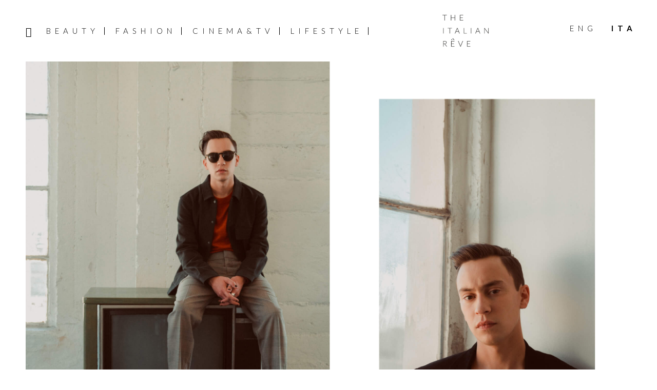

--- FILE ---
content_type: text/html; charset=UTF-8
request_url: https://www.theitalianreve.com/it/intervista-con-keir-gilchrist-aprire-una-discussione-con-atypical-e-castle-in-the-ground-e-la-giusta-dose-di-hardcore/
body_size: 25667
content:
<!DOCTYPE html>
<html lang="it-IT">
<head >
<meta charset="UTF-8" />
<meta name="viewport" content="width=device-width, initial-scale=1" />
<meta name='robots' content='index, follow, max-image-preview:large, max-snippet:-1, max-video-preview:-1' />
	<style>img:is([sizes="auto" i], [sizes^="auto," i]) { contain-intrinsic-size: 3000px 1500px }</style>
	
	<!-- This site is optimized with the Yoast SEO plugin v26.2 - https://yoast.com/wordpress/plugins/seo/ -->
	<title>Intervista con Keir Gilchrist: Aprire una Discussione con “Atypical” e “Castle in the Ground” (e la Giusta Dose di Hardcore) &#8211; The Italian Rêve</title>
	<meta name="description" content="La nostra Cover Story con l&#039;attore Keir Gilchrist sull&#039;importanza della serie Netflix &quot;Atypical&quot; e il suo nuovo film “Castle in the Ground”." />
	<link rel="canonical" href="https://www.theitalianreve.com/it/intervista-con-keir-gilchrist-aprire-una-discussione-con-atypical-e-castle-in-the-ground-e-la-giusta-dose-di-hardcore/" />
	<meta property="og:locale" content="it_IT" />
	<meta property="og:type" content="article" />
	<meta property="og:title" content="Intervista con Keir Gilchrist: Aprire una Discussione con “Atypical” e “Castle in the Ground” (e la Giusta Dose di Hardcore) &#8211; The Italian Rêve" />
	<meta property="og:description" content="La nostra Cover Story con l&#039;attore Keir Gilchrist sull&#039;importanza della serie Netflix &quot;Atypical&quot; e il suo nuovo film “Castle in the Ground”." />
	<meta property="og:url" content="https://www.theitalianreve.com/it/intervista-con-keir-gilchrist-aprire-una-discussione-con-atypical-e-castle-in-the-ground-e-la-giusta-dose-di-hardcore/" />
	<meta property="og:site_name" content="The Italian Rêve" />
	<meta property="article:publisher" content="https://www.facebook.com/TheItalianReve/" />
	<meta property="article:published_time" content="2020-06-01T16:57:31+00:00" />
	<meta property="article:modified_time" content="2020-06-01T17:16:52+00:00" />
	<meta property="og:image" content="https://www.theitalianreve.com/wp-content/uploads/2020/05/TIR_KG-69.jpg" />
	<meta property="og:image:width" content="2500" />
	<meta property="og:image:height" content="1667" />
	<meta property="og:image:type" content="image/jpeg" />
	<meta name="author" content="Valentina Carraro" />
	<meta name="twitter:card" content="summary_large_image" />
	<meta name="twitter:creator" content="@the_italian_reve" />
	<meta name="twitter:site" content="@the_italian_reve" />
	<meta name="twitter:label1" content="Scritto da" />
	<meta name="twitter:data1" content="Valentina Carraro" />
	<meta name="twitter:label2" content="Tempo di lettura stimato" />
	<meta name="twitter:data2" content="19 minuti" />
	<script type="application/ld+json" class="yoast-schema-graph">{"@context":"https://schema.org","@graph":[{"@type":"Article","@id":"https://www.theitalianreve.com/it/intervista-con-keir-gilchrist-aprire-una-discussione-con-atypical-e-castle-in-the-ground-e-la-giusta-dose-di-hardcore/#article","isPartOf":{"@id":"https://www.theitalianreve.com/it/intervista-con-keir-gilchrist-aprire-una-discussione-con-atypical-e-castle-in-the-ground-e-la-giusta-dose-di-hardcore/"},"author":{"name":"Valentina Carraro","@id":"https://www.theitalianreve.com/it/#/schema/person/2381877ecb7c90008234c7766a9c3a14"},"headline":"Intervista con Keir Gilchrist: Aprire una Discussione con “Atypical” e “Castle in the Ground” (e la Giusta Dose di Hardcore)","datePublished":"2020-06-01T16:57:31+00:00","dateModified":"2020-06-01T17:16:52+00:00","mainEntityOfPage":{"@id":"https://www.theitalianreve.com/it/intervista-con-keir-gilchrist-aprire-una-discussione-con-atypical-e-castle-in-the-ground-e-la-giusta-dose-di-hardcore/"},"wordCount":3798,"commentCount":0,"publisher":{"@id":"https://www.theitalianreve.com/it/#organization"},"image":{"@id":"https://www.theitalianreve.com/it/intervista-con-keir-gilchrist-aprire-una-discussione-con-atypical-e-castle-in-the-ground-e-la-giusta-dose-di-hardcore/#primaryimage"},"thumbnailUrl":"https://www.theitalianreve.com/wp-content/uploads/2020/05/TIR_KG-69.jpg","articleSection":["Cover Stories","Voices from the Screen"],"inLanguage":"it-IT","potentialAction":[{"@type":"CommentAction","name":"Comment","target":["https://www.theitalianreve.com/it/intervista-con-keir-gilchrist-aprire-una-discussione-con-atypical-e-castle-in-the-ground-e-la-giusta-dose-di-hardcore/#respond"]}]},{"@type":"WebPage","@id":"https://www.theitalianreve.com/it/intervista-con-keir-gilchrist-aprire-una-discussione-con-atypical-e-castle-in-the-ground-e-la-giusta-dose-di-hardcore/","url":"https://www.theitalianreve.com/it/intervista-con-keir-gilchrist-aprire-una-discussione-con-atypical-e-castle-in-the-ground-e-la-giusta-dose-di-hardcore/","name":"Intervista con Keir Gilchrist: Aprire una Discussione con “Atypical” e “Castle in the Ground” (e la Giusta Dose di Hardcore) &#8211; The Italian Rêve","isPartOf":{"@id":"https://www.theitalianreve.com/it/#website"},"primaryImageOfPage":{"@id":"https://www.theitalianreve.com/it/intervista-con-keir-gilchrist-aprire-una-discussione-con-atypical-e-castle-in-the-ground-e-la-giusta-dose-di-hardcore/#primaryimage"},"image":{"@id":"https://www.theitalianreve.com/it/intervista-con-keir-gilchrist-aprire-una-discussione-con-atypical-e-castle-in-the-ground-e-la-giusta-dose-di-hardcore/#primaryimage"},"thumbnailUrl":"https://www.theitalianreve.com/wp-content/uploads/2020/05/TIR_KG-69.jpg","datePublished":"2020-06-01T16:57:31+00:00","dateModified":"2020-06-01T17:16:52+00:00","description":"La nostra Cover Story con l'attore Keir Gilchrist sull'importanza della serie Netflix \"Atypical\" e il suo nuovo film “Castle in the Ground”.","breadcrumb":{"@id":"https://www.theitalianreve.com/it/intervista-con-keir-gilchrist-aprire-una-discussione-con-atypical-e-castle-in-the-ground-e-la-giusta-dose-di-hardcore/#breadcrumb"},"inLanguage":"it-IT","potentialAction":[{"@type":"ReadAction","target":["https://www.theitalianreve.com/it/intervista-con-keir-gilchrist-aprire-una-discussione-con-atypical-e-castle-in-the-ground-e-la-giusta-dose-di-hardcore/"]}]},{"@type":"ImageObject","inLanguage":"it-IT","@id":"https://www.theitalianreve.com/it/intervista-con-keir-gilchrist-aprire-una-discussione-con-atypical-e-castle-in-the-ground-e-la-giusta-dose-di-hardcore/#primaryimage","url":"https://www.theitalianreve.com/wp-content/uploads/2020/05/TIR_KG-69.jpg","contentUrl":"https://www.theitalianreve.com/wp-content/uploads/2020/05/TIR_KG-69.jpg","width":2500,"height":1667,"caption":"Keir Gilchrist Interview"},{"@type":"BreadcrumbList","@id":"https://www.theitalianreve.com/it/intervista-con-keir-gilchrist-aprire-una-discussione-con-atypical-e-castle-in-the-ground-e-la-giusta-dose-di-hardcore/#breadcrumb","itemListElement":[{"@type":"ListItem","position":1,"name":"Home","item":"https://www.theitalianreve.com/it/"},{"@type":"ListItem","position":2,"name":"Intervista con Keir Gilchrist: Aprire una Discussione con “Atypical” e “Castle in the Ground” (e la Giusta Dose di Hardcore)"}]},{"@type":"WebSite","@id":"https://www.theitalianreve.com/it/#website","url":"https://www.theitalianreve.com/it/","name":"The Italian Rêve","description":"Beauty, Cinema, Fashion and Lifestyle told through our voices and the ones of their protagonists. Dream on The Italian Rêve!","publisher":{"@id":"https://www.theitalianreve.com/it/#organization"},"potentialAction":[{"@type":"SearchAction","target":{"@type":"EntryPoint","urlTemplate":"https://www.theitalianreve.com/it/?s={search_term_string}"},"query-input":{"@type":"PropertyValueSpecification","valueRequired":true,"valueName":"search_term_string"}}],"inLanguage":"it-IT"},{"@type":"Organization","@id":"https://www.theitalianreve.com/it/#organization","name":"The Italian Rêve","url":"https://www.theitalianreve.com/it/","logo":{"@type":"ImageObject","inLanguage":"it-IT","@id":"https://www.theitalianreve.com/it/#/schema/logo/image/","url":"https://www.theitalianreve.com/wp-content/uploads/2019/10/NL_favicon.jpg","contentUrl":"https://www.theitalianreve.com/wp-content/uploads/2019/10/NL_favicon.jpg","width":516,"height":516,"caption":"The Italian Rêve"},"image":{"@id":"https://www.theitalianreve.com/it/#/schema/logo/image/"},"sameAs":["https://www.facebook.com/TheItalianReve/","https://x.com/the_italian_reve","https://www.instagram.com/the_italian_reve/","https://www.pinterest.it/theitalianreve/","https://www.youtube.com/channel/UCl9qDB5nZZ0HUhUDISPDRiQ"]},{"@type":"Person","@id":"https://www.theitalianreve.com/it/#/schema/person/2381877ecb7c90008234c7766a9c3a14","name":"Valentina Carraro","image":{"@type":"ImageObject","inLanguage":"it-IT","@id":"https://www.theitalianreve.com/it/#/schema/person/image/","url":"https://secure.gravatar.com/avatar/e98059b0a4052c7b1f7ed193b78ddd0c989d83bd0732fa721753ab108f90388b?s=96&d=mm&r=g","contentUrl":"https://secure.gravatar.com/avatar/e98059b0a4052c7b1f7ed193b78ddd0c989d83bd0732fa721753ab108f90388b?s=96&d=mm&r=g","caption":"Valentina Carraro"}}]}</script>
	<!-- / Yoast SEO plugin. -->


<link rel="manifest" href="/pwa-manifest.json">
<link rel="apple-touch-icon" sizes="512x512" href="https://www.theitalianreve.com/wp-content/uploads/2023/07/footer-logo.png">
<link rel="apple-touch-icon-precomposed" sizes="192x192" href="https://www.theitalianreve.com/wp-content/uploads/2023/07/footer-logo.png">
<link rel="amphtml" href="https://www.theitalianreve.com/it/intervista-con-keir-gilchrist-aprire-una-discussione-con-atypical-e-castle-in-the-ground-e-la-giusta-dose-di-hardcore/amp/" /><meta name="generator" content="AMP for WP 1.1.7.1"/><link rel='dns-prefetch' href='//cdn.iubenda.com' />
<link rel='dns-prefetch' href='//www.googletagmanager.com' />
<link rel='dns-prefetch' href='//fonts.googleapis.com' />
<link rel='dns-prefetch' href='//code.ionicframework.com' />
<link rel='dns-prefetch' href='//maxcdn.bootstrapcdn.com' />
<link rel="alternate" type="application/rss+xml" title="The Italian Rêve &raquo; Feed" href="https://www.theitalianreve.com/it/feed/" />
<link rel="alternate" type="application/rss+xml" title="The Italian Rêve &raquo; Feed dei commenti" href="https://www.theitalianreve.com/it/comments/feed/" />
<script type="text/javascript">
/* <![CDATA[ */
window._wpemojiSettings = {"baseUrl":"https:\/\/s.w.org\/images\/core\/emoji\/16.0.1\/72x72\/","ext":".png","svgUrl":"https:\/\/s.w.org\/images\/core\/emoji\/16.0.1\/svg\/","svgExt":".svg","source":{"concatemoji":"https:\/\/www.theitalianreve.com\/wp-includes\/js\/wp-emoji-release.min.js?ver=6.8.3"}};
/*! This file is auto-generated */
!function(s,n){var o,i,e;function c(e){try{var t={supportTests:e,timestamp:(new Date).valueOf()};sessionStorage.setItem(o,JSON.stringify(t))}catch(e){}}function p(e,t,n){e.clearRect(0,0,e.canvas.width,e.canvas.height),e.fillText(t,0,0);var t=new Uint32Array(e.getImageData(0,0,e.canvas.width,e.canvas.height).data),a=(e.clearRect(0,0,e.canvas.width,e.canvas.height),e.fillText(n,0,0),new Uint32Array(e.getImageData(0,0,e.canvas.width,e.canvas.height).data));return t.every(function(e,t){return e===a[t]})}function u(e,t){e.clearRect(0,0,e.canvas.width,e.canvas.height),e.fillText(t,0,0);for(var n=e.getImageData(16,16,1,1),a=0;a<n.data.length;a++)if(0!==n.data[a])return!1;return!0}function f(e,t,n,a){switch(t){case"flag":return n(e,"\ud83c\udff3\ufe0f\u200d\u26a7\ufe0f","\ud83c\udff3\ufe0f\u200b\u26a7\ufe0f")?!1:!n(e,"\ud83c\udde8\ud83c\uddf6","\ud83c\udde8\u200b\ud83c\uddf6")&&!n(e,"\ud83c\udff4\udb40\udc67\udb40\udc62\udb40\udc65\udb40\udc6e\udb40\udc67\udb40\udc7f","\ud83c\udff4\u200b\udb40\udc67\u200b\udb40\udc62\u200b\udb40\udc65\u200b\udb40\udc6e\u200b\udb40\udc67\u200b\udb40\udc7f");case"emoji":return!a(e,"\ud83e\udedf")}return!1}function g(e,t,n,a){var r="undefined"!=typeof WorkerGlobalScope&&self instanceof WorkerGlobalScope?new OffscreenCanvas(300,150):s.createElement("canvas"),o=r.getContext("2d",{willReadFrequently:!0}),i=(o.textBaseline="top",o.font="600 32px Arial",{});return e.forEach(function(e){i[e]=t(o,e,n,a)}),i}function t(e){var t=s.createElement("script");t.src=e,t.defer=!0,s.head.appendChild(t)}"undefined"!=typeof Promise&&(o="wpEmojiSettingsSupports",i=["flag","emoji"],n.supports={everything:!0,everythingExceptFlag:!0},e=new Promise(function(e){s.addEventListener("DOMContentLoaded",e,{once:!0})}),new Promise(function(t){var n=function(){try{var e=JSON.parse(sessionStorage.getItem(o));if("object"==typeof e&&"number"==typeof e.timestamp&&(new Date).valueOf()<e.timestamp+604800&&"object"==typeof e.supportTests)return e.supportTests}catch(e){}return null}();if(!n){if("undefined"!=typeof Worker&&"undefined"!=typeof OffscreenCanvas&&"undefined"!=typeof URL&&URL.createObjectURL&&"undefined"!=typeof Blob)try{var e="postMessage("+g.toString()+"("+[JSON.stringify(i),f.toString(),p.toString(),u.toString()].join(",")+"));",a=new Blob([e],{type:"text/javascript"}),r=new Worker(URL.createObjectURL(a),{name:"wpTestEmojiSupports"});return void(r.onmessage=function(e){c(n=e.data),r.terminate(),t(n)})}catch(e){}c(n=g(i,f,p,u))}t(n)}).then(function(e){for(var t in e)n.supports[t]=e[t],n.supports.everything=n.supports.everything&&n.supports[t],"flag"!==t&&(n.supports.everythingExceptFlag=n.supports.everythingExceptFlag&&n.supports[t]);n.supports.everythingExceptFlag=n.supports.everythingExceptFlag&&!n.supports.flag,n.DOMReady=!1,n.readyCallback=function(){n.DOMReady=!0}}).then(function(){return e}).then(function(){var e;n.supports.everything||(n.readyCallback(),(e=n.source||{}).concatemoji?t(e.concatemoji):e.wpemoji&&e.twemoji&&(t(e.twemoji),t(e.wpemoji)))}))}((window,document),window._wpemojiSettings);
/* ]]> */
</script>
<link rel='stylesheet' id='basta-the-italian-reve-theme-2019-css' href='https://www.theitalianreve.com/wp-content/themes/basta/style.css?ver=1.0' type='text/css' media='all' />
<style id='basta-the-italian-reve-theme-2019-inline-css' type='text/css'>


		button:focus,
		button:hover,
		input[type="button"]:focus,
		input[type="button"]:hover,
		input[type="reset"]:focus,
		input[type="reset"]:hover,
		input[type="submit"]:focus,
		input[type="submit"]:hover,
		input[type="reset"]:focus,
		input[type="reset"]:hover,
		input[type="submit"]:focus,
		input[type="submit"]:hover,
		.site-container div.wpforms-container-full .wpforms-form input[type="submit"]:focus,
		.site-container div.wpforms-container-full .wpforms-form input[type="submit"]:hover,
		.site-container div.wpforms-container-full .wpforms-form button[type="submit"]:focus,
		.site-container div.wpforms-container-full .wpforms-form button[type="submit"]:hover,
		.button:focus,
		.button:hover {
			background-color: #0a0a0a;
			color: #ffffff;
		}

		@media only screen and (min-width: 960px) {
			.genesis-nav-menu > .menu-highlight > a:hover,
			.genesis-nav-menu > .menu-highlight > a:focus,
			.genesis-nav-menu > .menu-highlight.current-menu-item > a {
				background-color: #0a0a0a;
				color: #ffffff;
			}
		}
		
		.site-header {
			position: static;
		}
		
</style>
<style id='wp-emoji-styles-inline-css' type='text/css'>

	img.wp-smiley, img.emoji {
		display: inline !important;
		border: none !important;
		box-shadow: none !important;
		height: 1em !important;
		width: 1em !important;
		margin: 0 0.07em !important;
		vertical-align: -0.1em !important;
		background: none !important;
		padding: 0 !important;
	}
</style>
<link rel='stylesheet' id='wp-block-library-css' href='https://www.theitalianreve.com/wp-includes/css/dist/block-library/style.min.css?ver=6.8.3' type='text/css' media='all' />
<style id='classic-theme-styles-inline-css' type='text/css'>
/*! This file is auto-generated */
.wp-block-button__link{color:#fff;background-color:#32373c;border-radius:9999px;box-shadow:none;text-decoration:none;padding:calc(.667em + 2px) calc(1.333em + 2px);font-size:1.125em}.wp-block-file__button{background:#32373c;color:#fff;text-decoration:none}
</style>
<style id='global-styles-inline-css' type='text/css'>
:root{--wp--preset--aspect-ratio--square: 1;--wp--preset--aspect-ratio--4-3: 4/3;--wp--preset--aspect-ratio--3-4: 3/4;--wp--preset--aspect-ratio--3-2: 3/2;--wp--preset--aspect-ratio--2-3: 2/3;--wp--preset--aspect-ratio--16-9: 16/9;--wp--preset--aspect-ratio--9-16: 9/16;--wp--preset--color--black: #000000;--wp--preset--color--cyan-bluish-gray: #abb8c3;--wp--preset--color--white: #ffffff;--wp--preset--color--pale-pink: #f78da7;--wp--preset--color--vivid-red: #cf2e2e;--wp--preset--color--luminous-vivid-orange: #ff6900;--wp--preset--color--luminous-vivid-amber: #fcb900;--wp--preset--color--light-green-cyan: #7bdcb5;--wp--preset--color--vivid-green-cyan: #00d084;--wp--preset--color--pale-cyan-blue: #8ed1fc;--wp--preset--color--vivid-cyan-blue: #0693e3;--wp--preset--color--vivid-purple: #9b51e0;--wp--preset--color--theme-primary: #000;--wp--preset--color--theme-secondary: #0a0a0a;--wp--preset--gradient--vivid-cyan-blue-to-vivid-purple: linear-gradient(135deg,rgba(6,147,227,1) 0%,rgb(155,81,224) 100%);--wp--preset--gradient--light-green-cyan-to-vivid-green-cyan: linear-gradient(135deg,rgb(122,220,180) 0%,rgb(0,208,130) 100%);--wp--preset--gradient--luminous-vivid-amber-to-luminous-vivid-orange: linear-gradient(135deg,rgba(252,185,0,1) 0%,rgba(255,105,0,1) 100%);--wp--preset--gradient--luminous-vivid-orange-to-vivid-red: linear-gradient(135deg,rgba(255,105,0,1) 0%,rgb(207,46,46) 100%);--wp--preset--gradient--very-light-gray-to-cyan-bluish-gray: linear-gradient(135deg,rgb(238,238,238) 0%,rgb(169,184,195) 100%);--wp--preset--gradient--cool-to-warm-spectrum: linear-gradient(135deg,rgb(74,234,220) 0%,rgb(151,120,209) 20%,rgb(207,42,186) 40%,rgb(238,44,130) 60%,rgb(251,105,98) 80%,rgb(254,248,76) 100%);--wp--preset--gradient--blush-light-purple: linear-gradient(135deg,rgb(255,206,236) 0%,rgb(152,150,240) 100%);--wp--preset--gradient--blush-bordeaux: linear-gradient(135deg,rgb(254,205,165) 0%,rgb(254,45,45) 50%,rgb(107,0,62) 100%);--wp--preset--gradient--luminous-dusk: linear-gradient(135deg,rgb(255,203,112) 0%,rgb(199,81,192) 50%,rgb(65,88,208) 100%);--wp--preset--gradient--pale-ocean: linear-gradient(135deg,rgb(255,245,203) 0%,rgb(182,227,212) 50%,rgb(51,167,181) 100%);--wp--preset--gradient--electric-grass: linear-gradient(135deg,rgb(202,248,128) 0%,rgb(113,206,126) 100%);--wp--preset--gradient--midnight: linear-gradient(135deg,rgb(2,3,129) 0%,rgb(40,116,252) 100%);--wp--preset--font-size--small: 12px;--wp--preset--font-size--medium: 20px;--wp--preset--font-size--large: 20px;--wp--preset--font-size--x-large: 42px;--wp--preset--font-size--normal: 18px;--wp--preset--font-size--larger: 24px;--wp--preset--spacing--20: 0.44rem;--wp--preset--spacing--30: 0.67rem;--wp--preset--spacing--40: 1rem;--wp--preset--spacing--50: 1.5rem;--wp--preset--spacing--60: 2.25rem;--wp--preset--spacing--70: 3.38rem;--wp--preset--spacing--80: 5.06rem;--wp--preset--shadow--natural: 6px 6px 9px rgba(0, 0, 0, 0.2);--wp--preset--shadow--deep: 12px 12px 50px rgba(0, 0, 0, 0.4);--wp--preset--shadow--sharp: 6px 6px 0px rgba(0, 0, 0, 0.2);--wp--preset--shadow--outlined: 6px 6px 0px -3px rgba(255, 255, 255, 1), 6px 6px rgba(0, 0, 0, 1);--wp--preset--shadow--crisp: 6px 6px 0px rgba(0, 0, 0, 1);}:where(.is-layout-flex){gap: 0.5em;}:where(.is-layout-grid){gap: 0.5em;}body .is-layout-flex{display: flex;}.is-layout-flex{flex-wrap: wrap;align-items: center;}.is-layout-flex > :is(*, div){margin: 0;}body .is-layout-grid{display: grid;}.is-layout-grid > :is(*, div){margin: 0;}:where(.wp-block-columns.is-layout-flex){gap: 2em;}:where(.wp-block-columns.is-layout-grid){gap: 2em;}:where(.wp-block-post-template.is-layout-flex){gap: 1.25em;}:where(.wp-block-post-template.is-layout-grid){gap: 1.25em;}.has-black-color{color: var(--wp--preset--color--black) !important;}.has-cyan-bluish-gray-color{color: var(--wp--preset--color--cyan-bluish-gray) !important;}.has-white-color{color: var(--wp--preset--color--white) !important;}.has-pale-pink-color{color: var(--wp--preset--color--pale-pink) !important;}.has-vivid-red-color{color: var(--wp--preset--color--vivid-red) !important;}.has-luminous-vivid-orange-color{color: var(--wp--preset--color--luminous-vivid-orange) !important;}.has-luminous-vivid-amber-color{color: var(--wp--preset--color--luminous-vivid-amber) !important;}.has-light-green-cyan-color{color: var(--wp--preset--color--light-green-cyan) !important;}.has-vivid-green-cyan-color{color: var(--wp--preset--color--vivid-green-cyan) !important;}.has-pale-cyan-blue-color{color: var(--wp--preset--color--pale-cyan-blue) !important;}.has-vivid-cyan-blue-color{color: var(--wp--preset--color--vivid-cyan-blue) !important;}.has-vivid-purple-color{color: var(--wp--preset--color--vivid-purple) !important;}.has-black-background-color{background-color: var(--wp--preset--color--black) !important;}.has-cyan-bluish-gray-background-color{background-color: var(--wp--preset--color--cyan-bluish-gray) !important;}.has-white-background-color{background-color: var(--wp--preset--color--white) !important;}.has-pale-pink-background-color{background-color: var(--wp--preset--color--pale-pink) !important;}.has-vivid-red-background-color{background-color: var(--wp--preset--color--vivid-red) !important;}.has-luminous-vivid-orange-background-color{background-color: var(--wp--preset--color--luminous-vivid-orange) !important;}.has-luminous-vivid-amber-background-color{background-color: var(--wp--preset--color--luminous-vivid-amber) !important;}.has-light-green-cyan-background-color{background-color: var(--wp--preset--color--light-green-cyan) !important;}.has-vivid-green-cyan-background-color{background-color: var(--wp--preset--color--vivid-green-cyan) !important;}.has-pale-cyan-blue-background-color{background-color: var(--wp--preset--color--pale-cyan-blue) !important;}.has-vivid-cyan-blue-background-color{background-color: var(--wp--preset--color--vivid-cyan-blue) !important;}.has-vivid-purple-background-color{background-color: var(--wp--preset--color--vivid-purple) !important;}.has-black-border-color{border-color: var(--wp--preset--color--black) !important;}.has-cyan-bluish-gray-border-color{border-color: var(--wp--preset--color--cyan-bluish-gray) !important;}.has-white-border-color{border-color: var(--wp--preset--color--white) !important;}.has-pale-pink-border-color{border-color: var(--wp--preset--color--pale-pink) !important;}.has-vivid-red-border-color{border-color: var(--wp--preset--color--vivid-red) !important;}.has-luminous-vivid-orange-border-color{border-color: var(--wp--preset--color--luminous-vivid-orange) !important;}.has-luminous-vivid-amber-border-color{border-color: var(--wp--preset--color--luminous-vivid-amber) !important;}.has-light-green-cyan-border-color{border-color: var(--wp--preset--color--light-green-cyan) !important;}.has-vivid-green-cyan-border-color{border-color: var(--wp--preset--color--vivid-green-cyan) !important;}.has-pale-cyan-blue-border-color{border-color: var(--wp--preset--color--pale-cyan-blue) !important;}.has-vivid-cyan-blue-border-color{border-color: var(--wp--preset--color--vivid-cyan-blue) !important;}.has-vivid-purple-border-color{border-color: var(--wp--preset--color--vivid-purple) !important;}.has-vivid-cyan-blue-to-vivid-purple-gradient-background{background: var(--wp--preset--gradient--vivid-cyan-blue-to-vivid-purple) !important;}.has-light-green-cyan-to-vivid-green-cyan-gradient-background{background: var(--wp--preset--gradient--light-green-cyan-to-vivid-green-cyan) !important;}.has-luminous-vivid-amber-to-luminous-vivid-orange-gradient-background{background: var(--wp--preset--gradient--luminous-vivid-amber-to-luminous-vivid-orange) !important;}.has-luminous-vivid-orange-to-vivid-red-gradient-background{background: var(--wp--preset--gradient--luminous-vivid-orange-to-vivid-red) !important;}.has-very-light-gray-to-cyan-bluish-gray-gradient-background{background: var(--wp--preset--gradient--very-light-gray-to-cyan-bluish-gray) !important;}.has-cool-to-warm-spectrum-gradient-background{background: var(--wp--preset--gradient--cool-to-warm-spectrum) !important;}.has-blush-light-purple-gradient-background{background: var(--wp--preset--gradient--blush-light-purple) !important;}.has-blush-bordeaux-gradient-background{background: var(--wp--preset--gradient--blush-bordeaux) !important;}.has-luminous-dusk-gradient-background{background: var(--wp--preset--gradient--luminous-dusk) !important;}.has-pale-ocean-gradient-background{background: var(--wp--preset--gradient--pale-ocean) !important;}.has-electric-grass-gradient-background{background: var(--wp--preset--gradient--electric-grass) !important;}.has-midnight-gradient-background{background: var(--wp--preset--gradient--midnight) !important;}.has-small-font-size{font-size: var(--wp--preset--font-size--small) !important;}.has-medium-font-size{font-size: var(--wp--preset--font-size--medium) !important;}.has-large-font-size{font-size: var(--wp--preset--font-size--large) !important;}.has-x-large-font-size{font-size: var(--wp--preset--font-size--x-large) !important;}
:where(.wp-block-post-template.is-layout-flex){gap: 1.25em;}:where(.wp-block-post-template.is-layout-grid){gap: 1.25em;}
:where(.wp-block-columns.is-layout-flex){gap: 2em;}:where(.wp-block-columns.is-layout-grid){gap: 2em;}
:root :where(.wp-block-pullquote){font-size: 1.5em;line-height: 1.6;}
</style>
<link rel='stylesheet' id='contact-form-7-css' href='https://www.theitalianreve.com/wp-content/plugins/contact-form-7/includes/css/styles.css?ver=6.1.3' type='text/css' media='all' />
<link rel='stylesheet' id='basta-the-italian-reve-theme-2019-fonts-css' href='https://fonts.googleapis.com/css?family=Source+Sans+Pro%3A400%2C400i%2C600%2C700&#038;display=swap&#038;ver=1.0' type='text/css' media='all' />
<link rel='stylesheet' id='basta-tir-fonts-css' href='https://fonts.googleapis.com/css?family=Lato%3A300%2C300i%2C400%2C400i%2C700%2C700i&#038;ver=1.0' type='text/css' media='all' />
<link rel='stylesheet' id='ionicons-css' href='//code.ionicframework.com/ionicons/2.0.1/css/ionicons.min.css?ver=6.8.3' type='text/css' media='all' />
<link rel='stylesheet' id='font-awesome-css' href='//maxcdn.bootstrapcdn.com/font-awesome/4.5.0/css/font-awesome.min.css?ver=6.8.3' type='text/css' media='all' />
<link rel='stylesheet' id='style-search-css' href='https://www.theitalianreve.com/wp-content/themes/basta/css/style-search.css?ver=6.8.3' type='text/css' media='all' />
<link rel='stylesheet' id='basta-the-italian-reve-theme-2019-gutenberg-css' href='https://www.theitalianreve.com/wp-content/themes/basta/lib/gutenberg/front-end.css?ver=1.0' type='text/css' media='all' />
<style id='basta-the-italian-reve-theme-2019-gutenberg-inline-css' type='text/css'>
.ab-block-post-grid .ab-post-grid-items h2 a:hover {
	color: #000;
}

.site-container .wp-block-button .wp-block-button__link {
	background-color: #000;
}

.wp-block-button .wp-block-button__link:not(.has-background),
.wp-block-button .wp-block-button__link:not(.has-background):focus,
.wp-block-button .wp-block-button__link:not(.has-background):hover {
	color: #ffffff;
}

.site-container .wp-block-button.is-style-outline .wp-block-button__link {
	color: #000;
}

.site-container .wp-block-button.is-style-outline .wp-block-button__link:focus,
.site-container .wp-block-button.is-style-outline .wp-block-button__link:hover {
	color: #232323;
}		.site-container .has-small-font-size {
			font-size: 12px;
		}		.site-container .has-normal-font-size {
			font-size: 18px;
		}		.site-container .has-large-font-size {
			font-size: 20px;
		}		.site-container .has-larger-font-size {
			font-size: 24px;
		}		.site-container .has-theme-primary-color,
		.site-container .wp-block-button .wp-block-button__link.has-theme-primary-color,
		.site-container .wp-block-button.is-style-outline .wp-block-button__link.has-theme-primary-color {
			color: #000;
		}

		.site-container .has-theme-primary-background-color,
		.site-container .wp-block-button .wp-block-button__link.has-theme-primary-background-color,
		.site-container .wp-block-pullquote.is-style-solid-color.has-theme-primary-background-color {
			background-color: #000;
		}		.site-container .has-theme-secondary-color,
		.site-container .wp-block-button .wp-block-button__link.has-theme-secondary-color,
		.site-container .wp-block-button.is-style-outline .wp-block-button__link.has-theme-secondary-color {
			color: #0a0a0a;
		}

		.site-container .has-theme-secondary-background-color,
		.site-container .wp-block-button .wp-block-button__link.has-theme-secondary-background-color,
		.site-container .wp-block-pullquote.is-style-solid-color.has-theme-secondary-background-color {
			background-color: #0a0a0a;
		}
</style>
<link rel='stylesheet' id='simple-social-icons-font-css' href='https://www.theitalianreve.com/wp-content/plugins/simple-social-icons/css/style.css?ver=3.0.2' type='text/css' media='all' />
<link rel='stylesheet' id='js_composer_front-css' href='https://www.theitalianreve.com/wp-content/plugins/js_composer/assets/css/js_composer.min.css?ver=8.4.1' type='text/css' media='all' />
<link rel='stylesheet' id='pwaforwp-style-css' href='https://www.theitalianreve.com/wp-content/plugins/pwa-for-wp/assets/css/pwaforwp-main.min.css?ver=1.7.80' type='text/css' media='all' />

<script  type="text/javascript" class=" _iub_cs_skip" type="text/javascript" id="iubenda-head-inline-scripts-0">
/* <![CDATA[ */

var _iub = _iub || [];
_iub.csConfiguration = {"consentOnContinuedBrowsing":false,"whitelabel":false,"lang":"it","siteId":2112788,"askConsentAtCookiePolicyUpdate":true,"cookiePolicyId":71189285, "banner":{ "acceptButtonDisplay":true,"customizeButtonDisplay":true,"position":"float-top-center","purposes":"1,2,3,4,5" }};
/* ]]> */
</script>
<script  type="text/javascript" charset="UTF-8" async="" class=" _iub_cs_skip" type="text/javascript" src="//cdn.iubenda.com/cs/iubenda_cs.js?ver=3.12.4" id="iubenda-head-scripts-0-js"></script>
<script type="text/javascript" src="https://www.theitalianreve.com/wp-includes/js/jquery/jquery.min.js?ver=3.7.1" id="jquery-core-js"></script>
<script type="text/javascript" src="https://www.theitalianreve.com/wp-includes/js/jquery/jquery-migrate.min.js?ver=3.4.1" id="jquery-migrate-js"></script>
<script type="text/javascript" src="https://www.theitalianreve.com/wp-content/themes/basta/js/modernizr.custom.js?ver=6.8.3" id="modernizr-js"></script>

<!-- Snippet del tag Google (gtag.js) aggiunto da Site Kit -->
<!-- Snippet Google Analytics aggiunto da Site Kit -->
<script type="text/javascript" src="https://www.googletagmanager.com/gtag/js?id=G-XQTE0V21F6" id="google_gtagjs-js" async></script>
<script type="text/javascript" id="google_gtagjs-js-after">
/* <![CDATA[ */
window.dataLayer = window.dataLayer || [];function gtag(){dataLayer.push(arguments);}
gtag("set","linker",{"domains":["www.theitalianreve.com"]});
gtag("js", new Date());
gtag("set", "developer_id.dZTNiMT", true);
gtag("config", "G-XQTE0V21F6");
/* ]]> */
</script>
<script></script><link rel="https://api.w.org/" href="https://www.theitalianreve.com/it/wp-json/" /><link rel="alternate" title="JSON" type="application/json" href="https://www.theitalianreve.com/it/wp-json/wp/v2/posts/88534" /><link rel="EditURI" type="application/rsd+xml" title="RSD" href="https://www.theitalianreve.com/xmlrpc.php?rsd" />
<meta name="generator" content="WordPress 6.8.3" />
<link rel='shortlink' href='https://www.theitalianreve.com/it/?p=88534' />
<link rel="alternate" title="oEmbed (JSON)" type="application/json+oembed" href="https://www.theitalianreve.com/it/wp-json/oembed/1.0/embed?url=https%3A%2F%2Fwww.theitalianreve.com%2Fit%2Fintervista-con-keir-gilchrist-aprire-una-discussione-con-atypical-e-castle-in-the-ground-e-la-giusta-dose-di-hardcore%2F" />
<link rel="alternate" title="oEmbed (XML)" type="text/xml+oembed" href="https://www.theitalianreve.com/it/wp-json/oembed/1.0/embed?url=https%3A%2F%2Fwww.theitalianreve.com%2Fit%2Fintervista-con-keir-gilchrist-aprire-una-discussione-con-atypical-e-castle-in-the-ground-e-la-giusta-dose-di-hardcore%2F&#038;format=xml" />
<meta name="generator" content="WPML ver:4.8.4 stt:1,27;" />
<meta name="generator" content="Site Kit by Google 1.164.0" /><link rel="pingback" href="https://www.theitalianreve.com/xmlrpc.php" />
<meta name="viewport" content="width=device-width, initial-scale=1, maximum-scale=1.0, user-scalable=no">
<meta name="apple-mobile-web-app-capable" content="yes" /><meta name="generator" content="Powered by WPBakery Page Builder - drag and drop page builder for WordPress."/>
<link rel="icon" href="https://www.theitalianreve.com/wp-content/uploads/2023/07/cropped-TIR_favicon_2023-32x32.jpg" sizes="32x32" />
<link rel="icon" href="https://www.theitalianreve.com/wp-content/uploads/2023/07/cropped-TIR_favicon_2023-192x192.jpg" sizes="192x192" />
<meta name="msapplication-TileImage" content="https://www.theitalianreve.com/wp-content/uploads/2023/07/cropped-TIR_favicon_2023-270x270.jpg" />
<meta name="pwaforwp" content="wordpress-plugin"/>
        <meta name="theme-color" content="#D5E0EB">
        <meta name="apple-mobile-web-app-title" content="The Italian Rêve">
        <meta name="application-name" content="The Italian Rêve">
        <meta name="apple-mobile-web-app-capable" content="yes">
        <meta name="apple-mobile-web-app-status-bar-style" content="default">
        <meta name="mobile-web-app-capable" content="yes">
        <meta name="apple-touch-fullscreen" content="yes">
<link rel="apple-touch-icon" sizes="192x192" href="https://www.theitalianreve.com/wp-content/uploads/2023/07/footer-logo.png">
<link rel="apple-touch-icon" sizes="512x512" href="https://www.theitalianreve.com/wp-content/uploads/2023/07/footer-logo.png">
<noscript><style> .wpb_animate_when_almost_visible { opacity: 1; }</style></noscript></head>
<body class="wp-singular post-template-default single single-post postid-88534 single-format-standard wp-custom-logo wp-embed-responsive wp-theme-genesis wp-child-theme-basta header-image header-full-width full-width-content genesis-breadcrumbs-hidden has-no-blocks wpb-js-composer js-comp-ver-8.4.1 vc_responsive"><a href="#0" class="to-top ionicons ion-ios-arrow-up title="Back To Top"></a><div class="site-container"><header class="site-header"><div class="wrap"><nav class="nav-primary" aria-label="Main"><div class="wrap"><ul id="menu-vertical-menu-ita" class="menu genesis-nav-menu menu-primary"><li id="menu-item-63014" class="menu-item menu-item-type-taxonomy menu-item-object-category menu-item-has-children menu-item-63014 secondary-menu-item"><a href="https://www.theitalianreve.com/it/beauty/"><span >Beauty</span></a>
<ul class="sub-menu">
	<li id="menu-item-63015" class="menu-item menu-item-type-taxonomy menu-item-object-category menu-item-63015"><a href="https://www.theitalianreve.com/it/beauty/makeup-it/"><span >Makeup</span></a></li>
	<li id="menu-item-131638" class="menu-item menu-item-type-taxonomy menu-item-object-category menu-item-131638"><a href="https://www.theitalianreve.com/it/beauty/all-you-can-skincare-archivio/"><span >Skincare</span></a></li>
	<li id="menu-item-63016" class="menu-item menu-item-type-taxonomy menu-item-object-category menu-item-63016"><a href="https://www.theitalianreve.com/it/beauty/get-to-know-the-beauty/"><span >Get to Know the Beauty</span></a></li>
	<li id="menu-item-63017" class="menu-item menu-item-type-taxonomy menu-item-object-category menu-item-63017"><a href="https://www.theitalianreve.com/it/beauty/beauty-interviews/5-beauty-minutes-with/"><span >5 Beauty Minutes With&#8230;</span></a></li>
	<li id="menu-item-63018" class="menu-item menu-item-type-taxonomy menu-item-object-category menu-item-63018"><a href="https://www.theitalianreve.com/it/beauty/beauty-interviews/le-voci-del-beauty/"><span >Voices of Beauty</span></a></li>
</ul>
</li>
<li id="menu-item-63019" class="menu-item menu-item-type-taxonomy menu-item-object-category menu-item-has-children menu-item-63019 secondary-menu-item"><a href="https://www.theitalianreve.com/it/fashion/"><span >Fashion</span></a>
<ul class="sub-menu">
	<li id="menu-item-63020" class="menu-item menu-item-type-taxonomy menu-item-object-category menu-item-63020"><a href="https://www.theitalianreve.com/it/fashion/fashion-tips-co/"><span >Fashion Tips &amp; Co.</span></a></li>
	<li id="menu-item-63021" class="menu-item menu-item-type-taxonomy menu-item-object-category menu-item-63021"><a href="https://www.theitalianreve.com/it/fashion/fashion-interviews/5-flair-minutes-with/"><span >5 Flair Minutes With&#8230;</span></a></li>
	<li id="menu-item-63022" class="menu-item menu-item-type-taxonomy menu-item-object-category menu-item-63022"><a href="https://www.theitalianreve.com/it/fashion/fashion-interviews/le-voci-della-moda/"><span >Voices of Fashion</span></a></li>
	<li id="menu-item-94100" class="menu-item menu-item-type-taxonomy menu-item-object-category menu-item-94100"><a href="https://www.theitalianreve.com/it/fashion/in-da-closet-it/"><span >In Da Closet</span></a></li>
</ul>
</li>
<li id="menu-item-63023" class="menu-item menu-item-type-taxonomy menu-item-object-category current-post-ancestor menu-item-has-children menu-item-63023 secondary-menu-item"><a href="https://www.theitalianreve.com/it/cinema-serie-tv/"><span >Cinema&#038;TV</span></a>
<ul class="sub-menu">
	<li id="menu-item-63024" class="menu-item menu-item-type-taxonomy menu-item-object-category menu-item-63024"><a href="https://www.theitalianreve.com/it/cinema-serie-tv/lists-reviews/"><span >Lists&amp;Reviews</span></a></li>
	<li id="menu-item-63025" class="menu-item menu-item-type-taxonomy menu-item-object-category menu-item-63025"><a href="https://www.theitalianreve.com/it/cinema-serie-tv/cinema-tv-series-interviews/5-talkie-minutes-with/"><span >5 Talkie Minutes With&#8230;</span></a></li>
	<li id="menu-item-63026" class="menu-item menu-item-type-taxonomy menu-item-object-category current-post-ancestor current-menu-parent current-post-parent menu-item-63026"><a href="https://www.theitalianreve.com/it/cinema-serie-tv/cinema-tv-series-interviews/voci-dello-schermo/"><span >Voices from the Screen</span></a></li>
</ul>
</li>
<li id="menu-item-63031" class="menu-item menu-item-type-taxonomy menu-item-object-category current-post-ancestor current-menu-parent current-post-parent menu-item-63031"><a href="https://www.theitalianreve.com/it/cover-story/"><span >Cover Stories</span></a></li>
<li id="menu-item-63032" class="menu-item menu-item-type-post_type menu-item-object-page menu-item-63032"><a href="https://www.theitalianreve.com/it/interviste/"><span >Interviste</span></a></li>
<li id="menu-item-63033" class="menu-item menu-item-type-taxonomy menu-item-object-category menu-item-63033 secondary-menu-item"><a href="https://www.theitalianreve.com/it/lifestyle/"><span >Lifestyle</span></a></li>
<li id="menu-item-63034" class="menu-item menu-item-type-custom menu-item-object-custom menu-item-63034 spacer-menu"><a><span >Spacer</span></a></li>
<li id="menu-item-63035" class="menu-item menu-item-type-custom menu-item-object-custom menu-item-63035 spacer-menu"><a><span >Spacer</span></a></li>
<li id="menu-item-75545" class="menu-item menu-item-type-post_type menu-item-object-page menu-item-75545"><a href="https://www.theitalianreve.com/it/about-us/"><span >About</span></a></li>
<li id="menu-item-102436" class="menu-item menu-item-type-post_type menu-item-object-page menu-item-102436"><a href="https://www.theitalianreve.com/it/contatti/"><span >Contatti</span></a></li>
<li id="menu-item-63036" class="menu-item menu-item-type-custom menu-item-object-custom menu-item-63036 spacer-menu"><a><span >Spacer</span></a></li>
<li id="menu-item-119347" class="menu-item menu-item-type-custom menu-item-object-custom menu-item-119347"><a target="_blank" href="https://tirproduction.com"><span >Tir Production</span></a></li>
<li id="menu-item-119348" class="menu-item menu-item-type-custom menu-item-object-custom menu-item-119348 spacer-menu"><a><span >Spacer</span></a></li>
 <button class="menu-item newsletter-menu" id="trigger-overlay-news"><a class="extra-menu-voice">Newsletter</a></button> <li class="menu-item spacer-menu">Spacer</li><li class="menu-item secondary-menu-item"><a id="trigger-overlay-primary" class="search-icon" href="#"><i class=" ionicons ion-ios-search-strong"></i></a></li> <li class="menu-item spacer-menu">Spacer</li><section id="simple-social-icons-3" class="widget simple-social-icons"><div class="widget-wrap"><ul class="aligncenter"><li class="ssi-instagram"><a href="https://www.instagram.com/the_italian_reve/" target="_blank" rel="noopener noreferrer"><svg role="img" class="social-instagram" aria-labelledby="social-instagram-3"><title id="social-instagram-3">Instagram</title><use xlink:href="https://www.theitalianreve.com/wp-content/plugins/simple-social-icons/symbol-defs.svg#social-instagram"></use></svg></a></li><li class="ssi-facebook"><a href="https://it-it.facebook.com/TheItalianReve/" target="_blank" rel="noopener noreferrer"><svg role="img" class="social-facebook" aria-labelledby="social-facebook-3"><title id="social-facebook-3">Facebook</title><use xlink:href="https://www.theitalianreve.com/wp-content/plugins/simple-social-icons/symbol-defs.svg#social-facebook"></use></svg></a></li><li class="ssi-twitter"><a href="https://twitter.com/theitalianreve" target="_blank" rel="noopener noreferrer"><svg role="img" class="social-twitter" aria-labelledby="social-twitter-3"><title id="social-twitter-3">Twitter</title><use xlink:href="https://www.theitalianreve.com/wp-content/plugins/simple-social-icons/symbol-defs.svg#social-twitter"></use></svg></a></li><li class="ssi-pinterest"><a href="https://www.pinterest.com/theitalianreve/" target="_blank" rel="noopener noreferrer"><svg role="img" class="social-pinterest" aria-labelledby="social-pinterest-3"><title id="social-pinterest-3">Pinterest</title><use xlink:href="https://www.theitalianreve.com/wp-content/plugins/simple-social-icons/symbol-defs.svg#social-pinterest"></use></svg></a></li><li class="ssi-youtube"><a href="https://www.youtube.com/channel/UCl9qDB5nZZ0HUhUDISPDRiQ" target="_blank" rel="noopener noreferrer"><svg role="img" class="social-youtube" aria-labelledby="social-youtube-3"><title id="social-youtube-3">YouTube</title><use xlink:href="https://www.theitalianreve.com/wp-content/plugins/simple-social-icons/symbol-defs.svg#social-youtube"></use></svg></a></li></ul></div></section>
</ul></div></nav><nav class="nav-secondary" aria-label="Secondary"><div class="wrap"><ul id="menu-menu-horizontal-ita" class="menu genesis-nav-menu menu-secondary"><li id="menu-item-63038" class="menu-item menu-item-type-taxonomy menu-item-object-category menu-item-has-children menu-item-63038 secondary-menu-item"><a href="https://www.theitalianreve.com/it/beauty/"><span >Beauty</span></a>
<ul class="sub-menu">
	<li id="menu-item-63039" class="menu-item menu-item-type-taxonomy menu-item-object-category menu-item-63039"><a href="https://www.theitalianreve.com/it/beauty/makeup-it/"><span >Makeup</span></a></li>
	<li id="menu-item-131637" class="menu-item menu-item-type-taxonomy menu-item-object-category menu-item-131637"><a href="https://www.theitalianreve.com/it/beauty/all-you-can-skincare-archivio/"><span >Skincare</span></a></li>
	<li id="menu-item-63041" class="menu-item menu-item-type-taxonomy menu-item-object-category menu-item-63041"><a href="https://www.theitalianreve.com/it/beauty/get-to-know-the-beauty/"><span >Get to Know the Beauty</span></a></li>
	<li id="menu-item-63042" class="menu-item menu-item-type-taxonomy menu-item-object-category menu-item-63042"><a href="https://www.theitalianreve.com/it/beauty/beauty-interviews/5-beauty-minutes-with/"><span >5 Beauty Minutes With&#8230;</span></a></li>
	<li id="menu-item-63043" class="menu-item menu-item-type-taxonomy menu-item-object-category menu-item-63043"><a href="https://www.theitalianreve.com/it/beauty/beauty-interviews/le-voci-del-beauty/"><span >Voices of Beauty</span></a></li>
</ul>
</li>
<li id="menu-item-63044" class="menu-item menu-item-type-taxonomy menu-item-object-category menu-item-has-children menu-item-63044 secondary-menu-item"><a href="https://www.theitalianreve.com/it/fashion/"><span >Fashion</span></a>
<ul class="sub-menu">
	<li id="menu-item-63045" class="menu-item menu-item-type-taxonomy menu-item-object-category menu-item-63045"><a href="https://www.theitalianreve.com/it/fashion/fashion-tips-co/"><span >Fashion Tips &amp; Co.</span></a></li>
	<li id="menu-item-63046" class="menu-item menu-item-type-taxonomy menu-item-object-category menu-item-63046"><a href="https://www.theitalianreve.com/it/fashion/fashion-interviews/5-flair-minutes-with/"><span >5 Flair Minutes With&#8230;</span></a></li>
	<li id="menu-item-63047" class="menu-item menu-item-type-taxonomy menu-item-object-category menu-item-63047"><a href="https://www.theitalianreve.com/it/fashion/fashion-interviews/le-voci-della-moda/"><span >Voices of Fashion</span></a></li>
	<li id="menu-item-94101" class="menu-item menu-item-type-taxonomy menu-item-object-category menu-item-94101"><a href="https://www.theitalianreve.com/it/fashion/in-da-closet-it/"><span >In Da Closet</span></a></li>
</ul>
</li>
<li id="menu-item-63048" class="menu-item menu-item-type-taxonomy menu-item-object-category current-post-ancestor menu-item-has-children menu-item-63048 secondary-menu-item"><a href="https://www.theitalianreve.com/it/cinema-serie-tv/"><span >Cinema&#038;TV</span></a>
<ul class="sub-menu">
	<li id="menu-item-63049" class="menu-item menu-item-type-taxonomy menu-item-object-category menu-item-63049"><a href="https://www.theitalianreve.com/it/cinema-serie-tv/lists-reviews/"><span >Lists&amp;Reviews</span></a></li>
	<li id="menu-item-63050" class="menu-item menu-item-type-taxonomy menu-item-object-category menu-item-63050"><a href="https://www.theitalianreve.com/it/cinema-serie-tv/cinema-tv-series-interviews/5-talkie-minutes-with/"><span >5 Talkie Minutes With&#8230;</span></a></li>
	<li id="menu-item-63051" class="menu-item menu-item-type-taxonomy menu-item-object-category current-post-ancestor current-menu-parent current-post-parent menu-item-63051"><a href="https://www.theitalianreve.com/it/cinema-serie-tv/cinema-tv-series-interviews/voci-dello-schermo/"><span >Voices from the Screen</span></a></li>
</ul>
</li>
<li id="menu-item-135139" class="menu-item menu-item-type-taxonomy menu-item-object-category menu-item-135139 secondary-menu-item"><a href="https://www.theitalianreve.com/it/lifestyle/"><span >Lifestyle</span></a></li>
<li class="menu-item alignright "><a id="trigger-overlay" class="search-icon" href="#"><i class=" ionicons ion-ios-search-strong"></i></a></li></ul></div></nav><p class="site-title"><span class="screen-reader-text">The Italian Rêve</span><a href="https://www.theitalianreve.com/it/" class="custom-logo-link" rel="home"><img width="720" height="720" src="https://www.theitalianreve.com/wp-content/uploads/2023/07/NL_TIR_Black_2023@2x.png" class="custom-logo" alt="The Italian Rêve" decoding="async" fetchpriority="high" srcset="https://www.theitalianreve.com/wp-content/uploads/2023/07/NL_TIR_Black_2023@2x.png 720w, https://www.theitalianreve.com/wp-content/uploads/2023/07/NL_TIR_Black_2023@2x-700x700.png 700w, https://www.theitalianreve.com/wp-content/uploads/2023/07/NL_TIR_Black_2023@2x-200x200.png 200w, https://www.theitalianreve.com/wp-content/uploads/2023/07/NL_TIR_Black_2023@2x-140x140.png 140w" sizes="(max-width: 720px) 100vw, 720px" /></a></p><div class="change-language-widget"><section id="icl_lang_sel_widget-22" class="widget widget_icl_lang_sel_widget"><div class="widget-wrap">
<div class="lang_sel_list_horizontal wpml-ls-sidebars-change-language wpml-ls wpml-ls-legacy-list-horizontal" id="lang_sel_list">
	<ul role="menu"><li class="icl-en wpml-ls-slot-change-language wpml-ls-item wpml-ls-item-en wpml-ls-first-item wpml-ls-item-legacy-list-horizontal" role="none">
				<a href="https://www.theitalianreve.com/interview-with-keir-gilchrist-the-right-discussions-to-bring-with-atypical-and-castle-in-the-ground-and-a-bit-of-hardcore-beats/" class="wpml-ls-link" role="menuitem"  aria-label="Passa a Eng" title="Passa a Eng" >
                    <span class="wpml-ls-display icl_lang_sel_translated">Eng</span></a>
			</li><li class="icl-it wpml-ls-slot-change-language wpml-ls-item wpml-ls-item-it wpml-ls-current-language wpml-ls-last-item wpml-ls-item-legacy-list-horizontal" role="none">
				<a href="https://www.theitalianreve.com/it/intervista-con-keir-gilchrist-aprire-una-discussione-con-atypical-e-castle-in-the-ground-e-la-giusta-dose-di-hardcore/" class="wpml-ls-link" role="menuitem" >
                    <span class="wpml-ls-native icl_lang_sel_native" role="menuitem">Ita</span></a>
			</li></ul>
</div>
</div></section>
</div></div></header><div class="site-inner"><div class="content-sidebar-wrap"><main class="content"><div><img src="https://www.theitalianreve.com/wp-content/uploads/2020/05/TIR_KG.jpg"></div><p class="entry-meta"><a href="https://www.theitalianreve.com/it/cinema-serie-tv/cinema-tv-series-interviews/voci-dello-schermo/">Voices from the Screen</a></p><article class="post-88534 post type-post status-publish format-standard has-post-thumbnail category-cover-story category-voci-dello-schermo entry"><header class="entry-header"><h1 class="entry-title">Intervista con Keir Gilchrist: Aprire una Discussione con “Atypical” e “Castle in the Ground” (e la Giusta Dose di Hardcore)</h1>
<p class="entry-meta">by <span class="entry-author"><a href="https://www.theitalianreve.com/it/author/carrarovltgmail-com/" class="entry-author-link" rel="author"><span class="entry-author-name">Valentina Carraro</span></a></span>, <time class="entry-time">Giugno 1, 2020</time></p></header><div class="entry-content"><div class="wpb-content-wrapper"><div class="vc_row wpb_row vc_row-fluid"><div class="wpb_column vc_column_container vc_col-sm-12"><div class="vc_column-inner"><div class="wpb_wrapper">
	<div class="wpb_text_column wpb_content_element" >
		<div class="wpb_wrapper">
			<p>Se mi chiedessero chi c’è nella mia “<strong>lista</strong>” di attori che ammiro e di cui seguo i passi da molto tempo, ci sarebbe di certo<strong> Keir Gilchrist</strong>. Un attore che si è fatto strada nel mondo del cinema indipendente con delle interpretazioni che hanno sempre lasciato il segno e che poi si è presentato nel mondo dello streaming e Netflix con una serie (“<strong>Atypical</strong>”) in cui interpreta un ragazzo autistico e che, come poche altre, parla di autismo, salute mentale, sessualità, famiglia. È diventata nel tempo una serie che <strong>educa</strong>, che fa capire anche a chi crede di sapere già molto sull’argomento e che, in molti casi, ha creato apertura e discussione.</p>
<p>Ma non solo. Keir non si ferma ed è cantante della band grindcore “<strong>Whelm</strong>” e di quella death metal “<strong>Phalanx</strong>”, scrive la sua musica, ha appena finito di produrre un cortometraggio e, nella sua mente, c’è il progetto di dirigere un film, quando ne avrà il tempo.</p>
<p>Da pochi giorni è anche uscito il suo nuovo film indipendente “<strong>Castle in The Groun</strong>d”, che si potrà vedere in streaming, e in cui interpreta uno spacciatore durante la crisi degli oppioidi e ci ha raccontato tutte le difficoltà del riprendersi da scene molto <strong>intense</strong> e come ha affrontato in generale il suo ruolo.</p>
<p>Abbiamo incontrato Keir a <strong>Los Angeles</strong> dove gli abbiamo chiesto tutto quello che potevamo sul suo Sam di “Atypical” e sul suo nuovo film “Castle in The Ground”, senza dimenticarci della sua musica e del consiglio che darebbe a degli alieni appena arrivati sulla Terra e che non hanno mai ascoltato musica prima. Insomma, abbiamo avuto davanti a noi un ragazzo che si sta facendo strada con un’idea ben precisa, senza dimenticare un pizzico di <strong>hardcore</strong>.</p>

		</div>
	</div>
</div></div></div></div><div class="vc_row wpb_row vc_row-fluid"><div class="wpb_column vc_column_container vc_col-sm-12"><div class="vc_column-inner"><div class="wpb_wrapper">
	<div class="wpb_video_widget wpb_content_element vc_clearfix   vc_video-aspect-ratio-169 vc_video-el-width-100 vc_video-align-left" >
		<div class="wpb_wrapper">
			
			<div class="wpb_video_wrapper"><iframe title="Keir Gilchrist | A Short Talk 🎙" width="500" height="281" src="https://www.youtube.com/embed/tYO4oZiNEnE?feature=oembed" frameborder="0" allow="accelerometer; autoplay; clipboard-write; encrypted-media; gyroscope; picture-in-picture; web-share" allowfullscreen></iframe></div>
		</div>
	</div>
</div></div></div></div><div class="vc_row wpb_row vc_row-fluid"><div class="wpb_column vc_column_container vc_col-sm-12"><div class="vc_column-inner"><div class="wpb_wrapper">
	<div class="wpb_text_column wpb_content_element" >
		<div class="wpb_wrapper">
			<h6><strong>Cosa ti fa dire di sì ad un progetto?</strong></h6>
<p>Sono molto <strong>selettivo</strong> quando si tratta di scegliere, e se mi vogliono, allora è tutto abbastanza semplice, perché si tratta di qualcosa che ho già deciso di voler fare, quindi è per questo che non mi metto mai in gioco se non sono sicuro.</p>
<p>A volte gli <strong>agenti</strong> – non il mio, ma alcuni agenti – ti dicono, “Dai buttati comunque, e poi decidi”, ma secondo me è una perdita di tempo. Per me, sta tutto nel sapere in anticipo quello che voglio.</p>
<h6><strong>“Atypical” è stata rinnovata per una quarta stagione, e ovviamente sappiamo che non puoi svelarci niente, ma quali aspetti ti piacerebbe venissero esplorati nella nuova stagione?</strong></h6>
<p>Per quanto riguarda la quarta stagione di “<strong>Atypical</strong>” ancora siamo lontani dal sapere qualcosa ma sono curioso di vedere come la situazione tra Sam e Zahid come compagni di stanza si svilupperà e cosa succederà. Adoro la <strong>dinamica</strong> tra di loro e credo che anche al pubblico piaccia, quindi vederli ancor di più insieme sarebbe grandioso.</p>
<h6><strong>“Atypical” ci è piaciuto tantissimo, e tu sei stato bravissimo! È una serie stupenda, ma è anche un modo importante per parlare di salute mentale. Quanto ritieni sia importante parlarne e come credi che la serie stia contribuendo alla discussione? </strong></h6>
<p>È <strong>importantissimo</strong> e credo che, per troppo tempo, purtroppo, io stesso abbia considerato l’argomento una sorta di tabù. Crescendo, mi sono decisamente sbloccato, ma all’inizio rimaneva qualcosa di cui non si parlava mai apertamente tra amici. La cosa bella della televisione, dei film, della musica, è che riescano ad afferrare questo tipo di discorso e farlo uscire allo scoperto. C’è una cosa che mi sento spesso dire, le persone vengono da me e mi dicono, “Oh, pensavo di aver capito l’autismo di mio figlio o nipote” o chiunque sia il membro della loro famiglia che ne soffre, e poi mi dicono che dopo aver guardato la serie hanno imparato a <strong>comprenderlo</strong> in maniera ancora più profonda e si sono sentiti <strong>incoraggiati</strong> a fare più ricerche per cercare di capire davvero le persone che li circondavano.</p>

		</div>
	</div>
</div></div></div></div><div class="vc_row wpb_row vc_row-fluid"><div class="wpb_column vc_column_container vc_col-sm-12"><div class="vc_column-inner"><div class="wpb_wrapper">
	<div  class="wpb_single_image wpb_content_element vc_align_left wpb_content_element">
		
		<figure class="wpb_wrapper vc_figure">
			<div class="vc_single_image-wrapper   vc_box_border_grey"><img decoding="async" width="2500" height="1667" src="https://www.theitalianreve.com/wp-content/uploads/2020/05/TIR_KG-1.jpg" class="vc_single_image-img attachment-full" alt="Keir Gilchrist Interview" title="TIR_KG-1" srcset="https://www.theitalianreve.com/wp-content/uploads/2020/05/TIR_KG-1.jpg 2500w, https://www.theitalianreve.com/wp-content/uploads/2020/05/TIR_KG-1-700x467.jpg 700w, https://www.theitalianreve.com/wp-content/uploads/2020/05/TIR_KG-1-1400x934.jpg 1400w, https://www.theitalianreve.com/wp-content/uploads/2020/05/TIR_KG-1-300x200.jpg 300w, https://www.theitalianreve.com/wp-content/uploads/2020/05/TIR_KG-1-768x512.jpg 768w, https://www.theitalianreve.com/wp-content/uploads/2020/05/TIR_KG-1-1536x1024.jpg 1536w, https://www.theitalianreve.com/wp-content/uploads/2020/05/TIR_KG-1-2048x1366.jpg 2048w, https://www.theitalianreve.com/wp-content/uploads/2020/05/TIR_KG-1-1500x1000.jpg 1500w, https://www.theitalianreve.com/wp-content/uploads/2020/05/TIR_KG-1-1230x820.jpg 1230w" sizes="(max-width: 2500px) 100vw, 2500px" /></div>
		</figure>
	</div>
</div></div></div></div><div class="vc_row wpb_row vc_row-fluid"><div class="wpb_column vc_column_container vc_col-sm-12"><div class="vc_column-inner"><div class="wpb_wrapper">
	<div class="wpb_text_column wpb_content_element" >
		<div class="wpb_wrapper">
			<h1 style="text-align: center;">&#8220;La cosa bella della televisione, dei film, della musica, è che riescano ad afferrare questo tipo di discorso e farlo <strong>uscire</strong> allo scoperto&#8221;.</h1>

		</div>
	</div>
</div></div></div></div><div class="vc_row wpb_row vc_row-fluid"><div class="wpb_column vc_column_container vc_col-sm-2"><div class="vc_column-inner"><div class="wpb_wrapper"></div></div></div><div class="wpb_column vc_column_container vc_col-sm-8"><div class="vc_column-inner"><div class="wpb_wrapper">
	<div  class="wpb_single_image wpb_content_element vc_align_left wpb_content_element  immagine-media center">
		
		<figure class="wpb_wrapper vc_figure">
			<div class="vc_single_image-wrapper   vc_box_border_grey"><img loading="lazy" decoding="async" width="1667" height="2500" src="https://www.theitalianreve.com/wp-content/uploads/2020/05/TIR_KG-8.jpg" class="vc_single_image-img attachment-full" alt="Keir Gilchrist Interview" title="TIR_KG-8" srcset="https://www.theitalianreve.com/wp-content/uploads/2020/05/TIR_KG-8.jpg 1667w, https://www.theitalianreve.com/wp-content/uploads/2020/05/TIR_KG-8-700x1050.jpg 700w, https://www.theitalianreve.com/wp-content/uploads/2020/05/TIR_KG-8-1400x2100.jpg 1400w, https://www.theitalianreve.com/wp-content/uploads/2020/05/TIR_KG-8-133x200.jpg 133w, https://www.theitalianreve.com/wp-content/uploads/2020/05/TIR_KG-8-768x1152.jpg 768w, https://www.theitalianreve.com/wp-content/uploads/2020/05/TIR_KG-8-1024x1536.jpg 1024w, https://www.theitalianreve.com/wp-content/uploads/2020/05/TIR_KG-8-1366x2048.jpg 1366w, https://www.theitalianreve.com/wp-content/uploads/2020/05/TIR_KG-8-667x1000.jpg 667w, https://www.theitalianreve.com/wp-content/uploads/2020/05/TIR_KG-8-547x820.jpg 547w" sizes="auto, (max-width: 1667px) 100vw, 1667px" /></div>
		</figure>
	</div>
</div></div></div><div class="wpb_column vc_column_container vc_col-sm-2"><div class="vc_column-inner"><div class="wpb_wrapper"></div></div></div></div><div class="vc_row wpb_row vc_row-fluid"><div class="wpb_column vc_column_container vc_col-sm-12"><div class="vc_column-inner"><div class="wpb_wrapper">
	<div class="wpb_text_column wpb_content_element" >
		<div class="wpb_wrapper">
			<h6><strong>In “Atypical” vengono affrontati argomenti molto importanti, come gli anni dell’adolescenza, i problemi di famiglia, l’autismo, ovviamente, l’amore; la serie riesce a trovare l’equilibrio perfetto per parlare di tutto senza mai superare i limiti. Pensi sia dovuto all’approccio comico con cui i vari temi vengono trattati? </strong></h6>
<p>Sì, secondo me c’era un solo modo in cui la serie si sarebbe potuta realizzare, ovvero con un approccio puramente <strong>drammatico</strong>, e ce ne sono di drammi in ogni puntata, ma la <strong>commedia</strong>, in un certo senso, rende tutto molto più realistico, perché io sono dell’idea che la vita in sé sia una sorta di tragicommedia. Per esempio, molte persone che hanno un familiare autistico te ne parleranno come di una persona divertentissima con cui hanno vissuto tra i momenti più divertenti di sempre, oltre ad alcuni tra i più difficili e tristi, perché sei costantemente preoccupato per quella persona, per il fatto che non viene accettata dalla gente. Io conosco delle persone autistiche e sono quelle che mi fanno <strong>ridere</strong> più di chiunque altro, quindi penso che la serie sia davvero onesta e che il lato comico di Sam aggiunga un ulteriore strato di realismo al tutto.</p>
<h6><strong>La serie è anche fresca, perché non è, come hai detto tu, solo dramma, ma dramma mescolato a commedia, e fa riflettere molto su temi importanti senza che lo spettatore nemmeno se ne accorga. </strong></h6>
<h6><strong>Pensi che interpretare Sam abbia cambiato qualcosa nella tua vita quotidiana o nella tua visione del mondo? </strong></h6>
<p>Sì, credo che parte di ciò che regia e produzione hanno apprezzato della mia <strong>interpretazione</strong> di Sam quando ho fatto l’audizione sia stato, almeno stando a quanto mi hanno detto, il fatto che la mia performance fosse stata diversa, più <strong>sfaccettata</strong>, dimostrando che avevo una certa <strong>familiarità</strong> con l’argomento, ma ero avvantaggiato in effetti, perché ho esperienze personali con persone autistiche, ne conosco molte. Sono entrato nella stanza pensando, “Okay, io Sam lo capisco”, ma nel corso dell’audizione, man mano che approfondivamo, mi sono reso conto che probabilmente avevo ancora molto da imparare, che non è mai troppo tardi per imparare cose nuove.</p>
<p><em><strong>Sam è praticamente parte di me, a questo punto, è come se fosse diventato uno dei miei migliori amici, anche se è solo nella mia testa.</strong></em></p>

		</div>
	</div>
</div></div></div></div><div class="vc_row wpb_row vc_row-fluid"><div class="wpb_column vc_column_container vc_col-sm-6"><div class="vc_column-inner"><div class="wpb_wrapper">
	<div  class="wpb_single_image wpb_content_element vc_align_left wpb_content_element  immagine-media">
		
		<figure class="wpb_wrapper vc_figure">
			<div class="vc_single_image-wrapper   vc_box_border_grey"><img loading="lazy" decoding="async" width="1667" height="2500" src="https://www.theitalianreve.com/wp-content/uploads/2020/05/TIR_KG-17.jpg" class="vc_single_image-img attachment-full" alt="Keir Gilchrist Interview" title="TIR_KG-17" srcset="https://www.theitalianreve.com/wp-content/uploads/2020/05/TIR_KG-17.jpg 1667w, https://www.theitalianreve.com/wp-content/uploads/2020/05/TIR_KG-17-700x1050.jpg 700w, https://www.theitalianreve.com/wp-content/uploads/2020/05/TIR_KG-17-1400x2100.jpg 1400w, https://www.theitalianreve.com/wp-content/uploads/2020/05/TIR_KG-17-133x200.jpg 133w, https://www.theitalianreve.com/wp-content/uploads/2020/05/TIR_KG-17-768x1152.jpg 768w, https://www.theitalianreve.com/wp-content/uploads/2020/05/TIR_KG-17-1024x1536.jpg 1024w, https://www.theitalianreve.com/wp-content/uploads/2020/05/TIR_KG-17-1366x2048.jpg 1366w, https://www.theitalianreve.com/wp-content/uploads/2020/05/TIR_KG-17-667x1000.jpg 667w, https://www.theitalianreve.com/wp-content/uploads/2020/05/TIR_KG-17-547x820.jpg 547w" sizes="auto, (max-width: 1667px) 100vw, 1667px" /></div>
		</figure>
	</div>
</div></div></div><div class="wpb_column vc_column_container vc_col-sm-6"><div class="vc_column-inner"><div class="wpb_wrapper">
	<div  class="wpb_single_image wpb_content_element vc_align_left wpb_content_element  immagine-media center">
		
		<figure class="wpb_wrapper vc_figure">
			<div class="vc_single_image-wrapper   vc_box_border_grey"><img loading="lazy" decoding="async" width="1667" height="2500" src="https://www.theitalianreve.com/wp-content/uploads/2020/05/TIR_KG-18.jpg" class="vc_single_image-img attachment-full" alt="Keir Gilchrist Interview" title="TIR_KG-18" srcset="https://www.theitalianreve.com/wp-content/uploads/2020/05/TIR_KG-18.jpg 1667w, https://www.theitalianreve.com/wp-content/uploads/2020/05/TIR_KG-18-700x1050.jpg 700w, https://www.theitalianreve.com/wp-content/uploads/2020/05/TIR_KG-18-1400x2100.jpg 1400w, https://www.theitalianreve.com/wp-content/uploads/2020/05/TIR_KG-18-133x200.jpg 133w, https://www.theitalianreve.com/wp-content/uploads/2020/05/TIR_KG-18-768x1152.jpg 768w, https://www.theitalianreve.com/wp-content/uploads/2020/05/TIR_KG-18-1024x1536.jpg 1024w, https://www.theitalianreve.com/wp-content/uploads/2020/05/TIR_KG-18-1366x2048.jpg 1366w, https://www.theitalianreve.com/wp-content/uploads/2020/05/TIR_KG-18-667x1000.jpg 667w, https://www.theitalianreve.com/wp-content/uploads/2020/05/TIR_KG-18-547x820.jpg 547w" sizes="auto, (max-width: 1667px) 100vw, 1667px" /></div>
		</figure>
	</div>
</div></div></div></div><div class="vc_row wpb_row vc_row-fluid"><div class="wpb_column vc_column_container vc_col-sm-12"><div class="vc_column-inner"><div class="wpb_wrapper">
	<div class="wpb_text_column wpb_content_element" >
		<div class="wpb_wrapper">
			<h3 style="text-align: center;"><em><strong>&#8220;&#8230;man mano che approfondivamo, mi sono reso conto che probabilmente avevo ancora molto da imparare&#8221;.</strong></em></h3>

		</div>
	</div>
</div></div></div></div><div class="vc_row wpb_row vc_row-fluid"><div class="wpb_column vc_column_container vc_col-sm-2"><div class="vc_column-inner"><div class="wpb_wrapper"></div></div></div><div class="wpb_column vc_column_container vc_col-sm-8"><div class="vc_column-inner"><div class="wpb_wrapper">
	<div  class="wpb_single_image wpb_content_element vc_align_left wpb_content_element  immagine-media right">
		
		<figure class="wpb_wrapper vc_figure">
			<div class="vc_single_image-wrapper   vc_box_border_grey"><img loading="lazy" decoding="async" width="1667" height="2500" src="https://www.theitalianreve.com/wp-content/uploads/2020/05/TIR_KG-19.jpg" class="vc_single_image-img attachment-full" alt="Keir Gilchrist Interview" title="TIR_KG-19" srcset="https://www.theitalianreve.com/wp-content/uploads/2020/05/TIR_KG-19.jpg 1667w, https://www.theitalianreve.com/wp-content/uploads/2020/05/TIR_KG-19-700x1050.jpg 700w, https://www.theitalianreve.com/wp-content/uploads/2020/05/TIR_KG-19-1400x2100.jpg 1400w, https://www.theitalianreve.com/wp-content/uploads/2020/05/TIR_KG-19-133x200.jpg 133w, https://www.theitalianreve.com/wp-content/uploads/2020/05/TIR_KG-19-768x1152.jpg 768w, https://www.theitalianreve.com/wp-content/uploads/2020/05/TIR_KG-19-1024x1536.jpg 1024w, https://www.theitalianreve.com/wp-content/uploads/2020/05/TIR_KG-19-1366x2048.jpg 1366w, https://www.theitalianreve.com/wp-content/uploads/2020/05/TIR_KG-19-667x1000.jpg 667w, https://www.theitalianreve.com/wp-content/uploads/2020/05/TIR_KG-19-547x820.jpg 547w" sizes="auto, (max-width: 1667px) 100vw, 1667px" /></div>
		</figure>
	</div>
</div></div></div><div class="wpb_column vc_column_container vc_col-sm-2"><div class="vc_column-inner"><div class="wpb_wrapper"></div></div></div></div><div class="vc_row wpb_row vc_row-fluid"><div class="wpb_column vc_column_container vc_col-sm-12"><div class="vc_column-inner"><div class="wpb_wrapper">
	<div class="wpb_text_column wpb_content_element" >
		<div class="wpb_wrapper">
			<h6><strong>Succede di rado che Sam guardi gli adulti negli occhi: hai avuto difficoltà nel recitare così?</strong></h6>
<p>Sì. Ho dovuto fare il <strong>contrario</strong> di quello che fanno la maggior parte degli attori, e credo che uno dei miei punti forti, se penso alle mie esperienze passate di recitazione, stando a quanto mi hanno detto i registi, sia che sono un ottimo ascoltatore e mi sento molto presente a me stesso quando sono davanti alla telecamera. Penso sia molto <strong>importante</strong>, quando aiuto altre persone con la recitazione, che io le ascolti davvero, anche se è la centesima volta che mi ripetono la stessa battuta; non bisogna pensare alla propria prossima <strong>battuta</strong>, bisogna interagire davvero con gli altri, ma per Sam è stato diverso, per lui è normale non guardare le persone negli occhi, non ha bisogno di leggere le loro espressioni, per lui è più importante sentire quello che dicono, e prende tutto estremamente alla lettera. All’inizio è stato <strong>impegnativo</strong>, e penso che i momenti e le scene in cui Sam abbia dovuto fare uno sforzo consapevole per guardare qualcuno negli occhi, perché è un comportamento acquisito, non naturale, siano stati una sfida senza pari per il personaggio, senza dubbio.</p>
<h6><strong>Qual è il genere di film in cui preferisci recitare e quello che preferisci guardare?</strong></h6>
<p>Il genere in cui preferisco recitare… Mi piacciono un po’ tutti! Spero di riuscire a recitare in tutti i generi di film, andando avanti con la mia carriera.  Mi piace molto fare commedie, ma anche horror, e i film <strong>molto drammatici</strong>. Da guardare, direi che mi piacciono le cose un po’ <strong>dark</strong>: le dark comedy o le grandi storie tragiche. Sia per i film che per la musica, mi piacciono “cose pesanti”.</p>
<h6><strong>Hai detto una volta che ti piacerebbe recitare in un film in costume. Hai in mente un personaggio in particolare che vorresti interpretare?</strong></h6>
<p>Qualunque ruolo in un <strong>western</strong>. Ho sempre voluto recitare in un western, oppure anche un film di guerra sarebbe un’esperienza interessante, qualunque genere rappresenti un mondo completamente <strong>diverso</strong>, un’epoca diversa, che siano, appunto, difficili, intensi.</p>

		</div>
	</div>
</div></div></div></div><div class="vc_row wpb_row vc_row-fluid"><div class="wpb_column vc_column_container vc_col-sm-2"><div class="vc_column-inner"><div class="wpb_wrapper"></div></div></div><div class="wpb_column vc_column_container vc_col-sm-8"><div class="vc_column-inner"><div class="wpb_wrapper">
	<div  class="wpb_single_image wpb_content_element vc_align_left wpb_content_element  immagine-media center">
		
		<figure class="wpb_wrapper vc_figure">
			<div class="vc_single_image-wrapper   vc_box_border_grey"><img loading="lazy" decoding="async" width="1667" height="2500" src="https://www.theitalianreve.com/wp-content/uploads/2020/05/TIR_KG-21.jpg" class="vc_single_image-img attachment-full" alt="Keir Gilchrist Interview" title="TIR_KG-21" srcset="https://www.theitalianreve.com/wp-content/uploads/2020/05/TIR_KG-21.jpg 1667w, https://www.theitalianreve.com/wp-content/uploads/2020/05/TIR_KG-21-700x1050.jpg 700w, https://www.theitalianreve.com/wp-content/uploads/2020/05/TIR_KG-21-1400x2100.jpg 1400w, https://www.theitalianreve.com/wp-content/uploads/2020/05/TIR_KG-21-133x200.jpg 133w, https://www.theitalianreve.com/wp-content/uploads/2020/05/TIR_KG-21-768x1152.jpg 768w, https://www.theitalianreve.com/wp-content/uploads/2020/05/TIR_KG-21-1024x1536.jpg 1024w, https://www.theitalianreve.com/wp-content/uploads/2020/05/TIR_KG-21-1366x2048.jpg 1366w, https://www.theitalianreve.com/wp-content/uploads/2020/05/TIR_KG-21-667x1000.jpg 667w, https://www.theitalianreve.com/wp-content/uploads/2020/05/TIR_KG-21-547x820.jpg 547w" sizes="auto, (max-width: 1667px) 100vw, 1667px" /></div>
		</figure>
	</div>
</div></div></div><div class="wpb_column vc_column_container vc_col-sm-2"><div class="vc_column-inner"><div class="wpb_wrapper"></div></div></div></div><div class="vc_row wpb_row vc_row-fluid"><div class="wpb_column vc_column_container vc_col-sm-12"><div class="vc_column-inner"><div class="wpb_wrapper">
	<div  class="wpb_single_image wpb_content_element vc_align_left wpb_content_element  immagine-piccola center">
		
		<figure class="wpb_wrapper vc_figure">
			<div class="vc_single_image-wrapper   vc_box_border_grey"><img loading="lazy" decoding="async" width="1667" height="2500" src="https://www.theitalianreve.com/wp-content/uploads/2020/05/TIR_KG-27.jpg" class="vc_single_image-img attachment-full" alt="Keir Gilchrist Interview" title="TIR_KG-27" srcset="https://www.theitalianreve.com/wp-content/uploads/2020/05/TIR_KG-27.jpg 1667w, https://www.theitalianreve.com/wp-content/uploads/2020/05/TIR_KG-27-700x1050.jpg 700w, https://www.theitalianreve.com/wp-content/uploads/2020/05/TIR_KG-27-1400x2100.jpg 1400w, https://www.theitalianreve.com/wp-content/uploads/2020/05/TIR_KG-27-133x200.jpg 133w, https://www.theitalianreve.com/wp-content/uploads/2020/05/TIR_KG-27-768x1152.jpg 768w, https://www.theitalianreve.com/wp-content/uploads/2020/05/TIR_KG-27-1024x1536.jpg 1024w, https://www.theitalianreve.com/wp-content/uploads/2020/05/TIR_KG-27-1366x2048.jpg 1366w, https://www.theitalianreve.com/wp-content/uploads/2020/05/TIR_KG-27-667x1000.jpg 667w, https://www.theitalianreve.com/wp-content/uploads/2020/05/TIR_KG-27-547x820.jpg 547w" sizes="auto, (max-width: 1667px) 100vw, 1667px" /></div>
		</figure>
	</div>
</div></div></div></div><div class="vc_row wpb_row vc_row-fluid"><div class="wpb_column vc_column_container vc_col-sm-12"><div class="vc_column-inner"><div class="wpb_wrapper">
	<div class="wpb_text_column wpb_content_element" >
		<div class="wpb_wrapper">
			<h1 style="text-align: center;">&#8220;Ho sempre voluto recitare in un western&#8221;.</h1>

		</div>
	</div>
</div></div></div></div><div class="vc_row wpb_row vc_row-fluid"><div class="wpb_column vc_column_container vc_col-sm-2"><div class="vc_column-inner"><div class="wpb_wrapper"></div></div></div><div class="wpb_column vc_column_container vc_col-sm-8"><div class="vc_column-inner"><div class="wpb_wrapper">
	<div  class="wpb_single_image wpb_content_element vc_align_left wpb_content_element">
		
		<figure class="wpb_wrapper vc_figure">
			<div class="vc_single_image-wrapper   vc_box_border_grey"><img loading="lazy" decoding="async" width="1667" height="2500" src="https://www.theitalianreve.com/wp-content/uploads/2020/05/TIR_KG-31.jpg" class="vc_single_image-img attachment-full" alt="Keir Gilchrist Interview" title="TIR_KG-31" srcset="https://www.theitalianreve.com/wp-content/uploads/2020/05/TIR_KG-31.jpg 1667w, https://www.theitalianreve.com/wp-content/uploads/2020/05/TIR_KG-31-700x1050.jpg 700w, https://www.theitalianreve.com/wp-content/uploads/2020/05/TIR_KG-31-1400x2100.jpg 1400w, https://www.theitalianreve.com/wp-content/uploads/2020/05/TIR_KG-31-133x200.jpg 133w, https://www.theitalianreve.com/wp-content/uploads/2020/05/TIR_KG-31-768x1152.jpg 768w, https://www.theitalianreve.com/wp-content/uploads/2020/05/TIR_KG-31-1024x1536.jpg 1024w, https://www.theitalianreve.com/wp-content/uploads/2020/05/TIR_KG-31-1366x2048.jpg 1366w, https://www.theitalianreve.com/wp-content/uploads/2020/05/TIR_KG-31-667x1000.jpg 667w, https://www.theitalianreve.com/wp-content/uploads/2020/05/TIR_KG-31-547x820.jpg 547w" sizes="auto, (max-width: 1667px) 100vw, 1667px" /></div>
		</figure>
	</div>
</div></div></div><div class="wpb_column vc_column_container vc_col-sm-2"><div class="vc_column-inner"><div class="wpb_wrapper"></div></div></div></div><div class="vc_row wpb_row vc_row-fluid"><div class="wpb_column vc_column_container vc_col-sm-12"><div class="vc_column-inner"><div class="wpb_wrapper">
	<div class="wpb_text_column wpb_content_element" >
		<div class="wpb_wrapper">
			<h6><strong>Sei anche un musicista. Hai mai pensato di interpretare un famoso personaggio musicale?</strong></h6>
<p>Non lo so, forse, è una possibilità <strong>interessante</strong>. Se dovessi avere per le mani la storia giusta, raccontata nel modo giusto, anche se i biopic musicali spesso non riescono a centrare il punto, succede di rado che ne sia impressionato; spesso finiscono per essere una <strong>caricatura</strong>, quindi, per quanto mi riguarda, dipenderebbe dalle persone coinvolte nel progetto, ma è una possibilità a cui non avevo mai pensato, onestamente, quindi non so, magari un giorno.</p>
<h6><strong>Qual è il miglior concerto a cui tu abbia mai assistito e qual è la migliore band di sempre?</strong></h6>
<p>La scelta è <strong>dura</strong>, perché ho iniziato ad andare ai concerti con i miei genitori a 10 anni, quindi ce ne sono un bel po’ che mi sono rimasti nel cuore e mi hanno segnato.  Direi che il mio preferito, tra gli ultimi a cui sono andato, in questi anni, è stato quello di <strong>Orville Pack</strong>, adoro il suo ultimo album “Pony” e vederlo dal vivo a Los Angeles è stato pazzesco, mi ha fatto sentire così bene e la sensazione è durata per diverse settimane dopo il concerto. È un <strong>performer</strong> eccellente e ha fatto un grande album in generale, e dal vivo è ancora meglio, il che non capita spesso, perché a volte uno ha un album grandioso, ma poi lo ascolti live e pensi, “Dal vivo è bello, ma non grandioso!”.</p>
<p>La mia band preferita di sempre, tra le band con cui sono cresciuto, direi che potrebbero essere i <strong>Minor Threat</strong>, se penso alla mia adolescenza, ma preferita di tutti i tempi… È davvero dura sceglierne una, ma sapete cosa, ci provo, dico gli <strong>Alkaline Trio</strong>, una band poco conosciuta, ma è tra le mie preferite in assoluto, non particolarmente hardcore, ma grande band.</p>

		</div>
	</div>
</div></div></div></div><div class="vc_row wpb_row vc_row-fluid"><div class="wpb_column vc_column_container vc_col-sm-8"><div class="vc_column-inner"><div class="wpb_wrapper">
	<div  class="wpb_single_image wpb_content_element vc_align_left wpb_content_element  immagine-media">
		
		<figure class="wpb_wrapper vc_figure">
			<div class="vc_single_image-wrapper   vc_box_border_grey"><img loading="lazy" decoding="async" width="1667" height="2500" src="https://www.theitalianreve.com/wp-content/uploads/2020/05/TIR_KG-33.jpg" class="vc_single_image-img attachment-full" alt="Keir Gilchrist Interview" title="TIR_KG-33" srcset="https://www.theitalianreve.com/wp-content/uploads/2020/05/TIR_KG-33.jpg 1667w, https://www.theitalianreve.com/wp-content/uploads/2020/05/TIR_KG-33-700x1050.jpg 700w, https://www.theitalianreve.com/wp-content/uploads/2020/05/TIR_KG-33-1400x2100.jpg 1400w, https://www.theitalianreve.com/wp-content/uploads/2020/05/TIR_KG-33-133x200.jpg 133w, https://www.theitalianreve.com/wp-content/uploads/2020/05/TIR_KG-33-768x1152.jpg 768w, https://www.theitalianreve.com/wp-content/uploads/2020/05/TIR_KG-33-1024x1536.jpg 1024w, https://www.theitalianreve.com/wp-content/uploads/2020/05/TIR_KG-33-1366x2048.jpg 1366w, https://www.theitalianreve.com/wp-content/uploads/2020/05/TIR_KG-33-667x1000.jpg 667w, https://www.theitalianreve.com/wp-content/uploads/2020/05/TIR_KG-33-547x820.jpg 547w" sizes="auto, (max-width: 1667px) 100vw, 1667px" /></div>
		</figure>
	</div>
</div></div></div><div class="wpb_column vc_column_container vc_col-sm-4"><div class="vc_column-inner"><div class="wpb_wrapper"></div></div></div></div><div class="vc_row wpb_row vc_row-fluid"><div class="wpb_column vc_column_container vc_col-sm-12"><div class="vc_column-inner"><div class="wpb_wrapper">
	<div class="wpb_text_column wpb_content_element" >
		<div class="wpb_wrapper">
			<h2 style="text-align: center;"><em>&#8220;Dico gli Alkaline Trio, una band poco conosciuta, ma è tra le mie preferite in assoluto&#8221;.</em></h2>

		</div>
	</div>
</div></div></div></div><div class="vc_row wpb_row vc_row-fluid"><div class="wpb_column vc_column_container vc_col-sm-3"><div class="vc_column-inner"><div class="wpb_wrapper"></div></div></div><div class="wpb_column vc_column_container vc_col-sm-9"><div class="vc_column-inner"><div class="wpb_wrapper">
	<div  class="wpb_single_image wpb_content_element vc_align_left wpb_content_element  immagine-media right">
		
		<figure class="wpb_wrapper vc_figure">
			<div class="vc_single_image-wrapper   vc_box_border_grey"><img loading="lazy" decoding="async" width="1667" height="2500" src="https://www.theitalianreve.com/wp-content/uploads/2020/05/TIR_KG-30.jpg" class="vc_single_image-img attachment-full" alt="Keir Gilchrist Interview" title="TIR_KG-30" srcset="https://www.theitalianreve.com/wp-content/uploads/2020/05/TIR_KG-30.jpg 1667w, https://www.theitalianreve.com/wp-content/uploads/2020/05/TIR_KG-30-700x1050.jpg 700w, https://www.theitalianreve.com/wp-content/uploads/2020/05/TIR_KG-30-1400x2100.jpg 1400w, https://www.theitalianreve.com/wp-content/uploads/2020/05/TIR_KG-30-133x200.jpg 133w, https://www.theitalianreve.com/wp-content/uploads/2020/05/TIR_KG-30-768x1152.jpg 768w, https://www.theitalianreve.com/wp-content/uploads/2020/05/TIR_KG-30-1024x1536.jpg 1024w, https://www.theitalianreve.com/wp-content/uploads/2020/05/TIR_KG-30-1366x2048.jpg 1366w, https://www.theitalianreve.com/wp-content/uploads/2020/05/TIR_KG-30-667x1000.jpg 667w, https://www.theitalianreve.com/wp-content/uploads/2020/05/TIR_KG-30-547x820.jpg 547w" sizes="auto, (max-width: 1667px) 100vw, 1667px" /></div>
		</figure>
	</div>
</div></div></div></div><div class="vc_row wpb_row vc_row-fluid"><div class="wpb_column vc_column_container vc_col-sm-12"><div class="vc_column-inner"><div class="wpb_wrapper">
	<div class="wpb_text_column wpb_content_element" >
		<div class="wpb_wrapper">
			<h6><strong>Sei tu a scrivere la tua musica, ma hai mai pensato di scrivere, dirigere, o produrre qualcosa per il grande o per il piccolo schermo? </strong></h6>
<p>Crescendo, sognavo di fare il <strong>regista</strong>, e ogni volta che ero sul set cercavo di imparare il più possibile, mi mettevo a guardare e tartassavo di domande i registi con cui lavoravo, il che li innervosiva a volte, immagino, ma io cercavo sempre di giustificarmi, dicendo, “No, sono solo curioso di capire come fai questa cosa”. Ho sempre voluto dirigere, e <strong>scrivo</strong> ogni tanto, ma non riesco quasi mai a concludere qualcosa. È difficile con tutti gli <strong>hobby</strong> che ho, a qualcosa devi rinunciare per forza, in pratica mi sento creativamente prosciugato, suono in due band, poi recito, ora mi sto facendo strada nel settore della produzione, sto producendo un <strong>cortometraggio</strong>, che non ho scritto e non dirigerò, anche se un giorno mi piacerebbe cimentarmi anche in quei settori. Ho qualche idea su cosa farei, quindi, quando la mia <strong>agenda</strong> sarà un po’ più vuota, io ci sarò.</p>

		</div>
	</div>
</div></div></div></div><div class="vc_row wpb_row vc_row-fluid"><div class="wpb_column vc_column_container vc_col-sm-12"><div class="vc_column-inner"><div class="wpb_wrapper">
	<div  class="wpb_single_image wpb_content_element vc_align_left wpb_content_element">
		
		<figure class="wpb_wrapper vc_figure">
			<div class="vc_single_image-wrapper   vc_box_border_grey"><img loading="lazy" decoding="async" width="1667" height="2500" src="https://www.theitalianreve.com/wp-content/uploads/2020/05/TIR_KG-35.jpg" class="vc_single_image-img attachment-full" alt="Keir Gilchrist Interview" title="TIR_KG-35" srcset="https://www.theitalianreve.com/wp-content/uploads/2020/05/TIR_KG-35.jpg 1667w, https://www.theitalianreve.com/wp-content/uploads/2020/05/TIR_KG-35-700x1050.jpg 700w, https://www.theitalianreve.com/wp-content/uploads/2020/05/TIR_KG-35-1400x2100.jpg 1400w, https://www.theitalianreve.com/wp-content/uploads/2020/05/TIR_KG-35-133x200.jpg 133w, https://www.theitalianreve.com/wp-content/uploads/2020/05/TIR_KG-35-768x1152.jpg 768w, https://www.theitalianreve.com/wp-content/uploads/2020/05/TIR_KG-35-1024x1536.jpg 1024w, https://www.theitalianreve.com/wp-content/uploads/2020/05/TIR_KG-35-1366x2048.jpg 1366w, https://www.theitalianreve.com/wp-content/uploads/2020/05/TIR_KG-35-667x1000.jpg 667w, https://www.theitalianreve.com/wp-content/uploads/2020/05/TIR_KG-35-547x820.jpg 547w" sizes="auto, (max-width: 1667px) 100vw, 1667px" /></div>
		</figure>
	</div>
</div></div></div></div><div class="vc_row wpb_row vc_row-fluid"><div class="wpb_column vc_column_container vc_col-sm-2"><div class="vc_column-inner"><div class="wpb_wrapper"></div></div></div><div class="wpb_column vc_column_container vc_col-sm-8"><div class="vc_column-inner"><div class="wpb_wrapper">
	<div  class="wpb_single_image wpb_content_element vc_align_left wpb_content_element  immagine-media center">
		
		<figure class="wpb_wrapper vc_figure">
			<div class="vc_single_image-wrapper   vc_box_border_grey"><img loading="lazy" decoding="async" width="1667" height="2500" src="https://www.theitalianreve.com/wp-content/uploads/2020/05/TIR_KG-36.jpg" class="vc_single_image-img attachment-full" alt="Keir Gilchrist Interview" title="TIR_KG-36" srcset="https://www.theitalianreve.com/wp-content/uploads/2020/05/TIR_KG-36.jpg 1667w, https://www.theitalianreve.com/wp-content/uploads/2020/05/TIR_KG-36-700x1050.jpg 700w, https://www.theitalianreve.com/wp-content/uploads/2020/05/TIR_KG-36-1400x2100.jpg 1400w, https://www.theitalianreve.com/wp-content/uploads/2020/05/TIR_KG-36-133x200.jpg 133w, https://www.theitalianreve.com/wp-content/uploads/2020/05/TIR_KG-36-768x1152.jpg 768w, https://www.theitalianreve.com/wp-content/uploads/2020/05/TIR_KG-36-1024x1536.jpg 1024w, https://www.theitalianreve.com/wp-content/uploads/2020/05/TIR_KG-36-1366x2048.jpg 1366w, https://www.theitalianreve.com/wp-content/uploads/2020/05/TIR_KG-36-667x1000.jpg 667w, https://www.theitalianreve.com/wp-content/uploads/2020/05/TIR_KG-36-547x820.jpg 547w" sizes="auto, (max-width: 1667px) 100vw, 1667px" /></div>
		</figure>
	</div>
</div></div></div><div class="wpb_column vc_column_container vc_col-sm-2"><div class="vc_column-inner"><div class="wpb_wrapper"></div></div></div></div><div class="vc_row wpb_row vc_row-fluid"><div class="wpb_column vc_column_container vc_col-sm-12"><div class="vc_column-inner"><div class="wpb_wrapper">
	<div class="wpb_text_column wpb_content_element" >
		<div class="wpb_wrapper">
			<h6><strong>A proposito di “Castle in the Ground”, cosa ci puoi raccontare?</strong></h6>
<p>La trama si concentra sulla crisi degli <strong>oppiacei</strong>, quando hanno ritirato dal mercato l’ossicodone, quasi dovunque, hanno iniziato a limitare le quantità che somministravano dopo aver praticamente dato il via libera alle persone perché ne diventassero dipendenti, ed è stato allora che il <strong>Fentanil</strong> ha inondato il mercato, perché la gente in strada aveva bisogno di droghe, e il Fentanil uccideva e uccide ancora molte persone. Il film è ambientato nell’epoca in cui succedeva tutto questo.</p>
<h6><strong>Come ti sei preparato per il ruolo?</strong></h6>
<p>È una tragedia che parla di persone tra loro diverse, che si ritrovano insieme, coinvolte in questa situazione sfortunata, e io interpreto uno <strong>spacciatore</strong>. Ho preso spunto da un paio di ragazzini con cui sono cresciuto, non posso fare nomi, ma non ho più contatti con loro. Il lato interessante del mio ruolo, e di questo ho parlato anche con Joey [Klein], il regista, è che è facile interpretare lo spacciatore, il cattivo spacciatore, ma ovviamente, anche i ragazzi finiscono nei casini, cercano di fare i fighi, si mettono nei guai, non vogliono fare del <strong>male</strong> a nessuno, ma lo fanno, quindi ho cercato di dar vita ad un personaggio che non fosse solo una caricatura, tipo uno spacciatore cattivo.</p>

		</div>
	</div>
</div></div></div></div><div class="vc_row wpb_row vc_row-fluid"><div class="wpb_column vc_column_container vc_col-sm-12"><div class="vc_column-inner"><div class="wpb_wrapper">
	<div  class="wpb_single_image wpb_content_element vc_align_left wpb_content_element">
		
		<figure class="wpb_wrapper vc_figure">
			<div class="vc_single_image-wrapper   vc_box_border_grey"><img loading="lazy" decoding="async" width="2500" height="1667" src="https://www.theitalianreve.com/wp-content/uploads/2020/05/TIR_KG-38.jpg" class="vc_single_image-img attachment-full" alt="Keir Gilchrist Interview" title="TIR_KG-38" srcset="https://www.theitalianreve.com/wp-content/uploads/2020/05/TIR_KG-38.jpg 2500w, https://www.theitalianreve.com/wp-content/uploads/2020/05/TIR_KG-38-700x467.jpg 700w, https://www.theitalianreve.com/wp-content/uploads/2020/05/TIR_KG-38-1400x934.jpg 1400w, https://www.theitalianreve.com/wp-content/uploads/2020/05/TIR_KG-38-300x200.jpg 300w, https://www.theitalianreve.com/wp-content/uploads/2020/05/TIR_KG-38-768x512.jpg 768w, https://www.theitalianreve.com/wp-content/uploads/2020/05/TIR_KG-38-1536x1024.jpg 1536w, https://www.theitalianreve.com/wp-content/uploads/2020/05/TIR_KG-38-2048x1366.jpg 2048w, https://www.theitalianreve.com/wp-content/uploads/2020/05/TIR_KG-38-1500x1000.jpg 1500w, https://www.theitalianreve.com/wp-content/uploads/2020/05/TIR_KG-38-1230x820.jpg 1230w" sizes="auto, (max-width: 2500px) 100vw, 2500px" /></div>
		</figure>
	</div>
</div></div></div></div><div class="vc_row wpb_row vc_row-fluid"><div class="wpb_column vc_column_container vc_col-sm-12"><div class="vc_column-inner"><div class="wpb_wrapper">
	<div class="wpb_text_column wpb_content_element" >
		<div class="wpb_wrapper">
			<h1 style="text-align: center;"><em>&#8220;Interpreto uno spacciatore, ho preso spunto da un paio di ragazzini con cui sono cresciuto&#8221;.</em></h1>

		</div>
	</div>
</div></div></div></div><div class="vc_row wpb_row vc_row-fluid"><div class="wpb_column vc_column_container vc_col-sm-2"><div class="vc_column-inner"><div class="wpb_wrapper"></div></div></div><div class="wpb_column vc_column_container vc_col-sm-8"><div class="vc_column-inner"><div class="wpb_wrapper">
	<div  class="wpb_single_image wpb_content_element vc_align_left wpb_content_element  immagine-media center">
		
		<figure class="wpb_wrapper vc_figure">
			<div class="vc_single_image-wrapper   vc_box_border_grey"><img loading="lazy" decoding="async" width="1667" height="2500" src="https://www.theitalianreve.com/wp-content/uploads/2020/05/TIR_KG-43.jpg" class="vc_single_image-img attachment-full" alt="Keir Gilchrist Interview" title="TIR_KG-43" srcset="https://www.theitalianreve.com/wp-content/uploads/2020/05/TIR_KG-43.jpg 1667w, https://www.theitalianreve.com/wp-content/uploads/2020/05/TIR_KG-43-700x1050.jpg 700w, https://www.theitalianreve.com/wp-content/uploads/2020/05/TIR_KG-43-1400x2100.jpg 1400w, https://www.theitalianreve.com/wp-content/uploads/2020/05/TIR_KG-43-133x200.jpg 133w, https://www.theitalianreve.com/wp-content/uploads/2020/05/TIR_KG-43-768x1152.jpg 768w, https://www.theitalianreve.com/wp-content/uploads/2020/05/TIR_KG-43-1024x1536.jpg 1024w, https://www.theitalianreve.com/wp-content/uploads/2020/05/TIR_KG-43-1366x2048.jpg 1366w, https://www.theitalianreve.com/wp-content/uploads/2020/05/TIR_KG-43-667x1000.jpg 667w, https://www.theitalianreve.com/wp-content/uploads/2020/05/TIR_KG-43-547x820.jpg 547w" sizes="auto, (max-width: 1667px) 100vw, 1667px" /></div>
		</figure>
	</div>
</div></div></div><div class="wpb_column vc_column_container vc_col-sm-2"><div class="vc_column-inner"><div class="wpb_wrapper"></div></div></div></div><div class="vc_row wpb_row vc_row-fluid"><div class="wpb_column vc_column_container vc_col-sm-12"><div class="vc_column-inner"><div class="wpb_wrapper">
	<div class="wpb_text_column wpb_content_element" >
		<div class="wpb_wrapper">
			<h6><strong>C’è stata una scena di questo film che hai trovato particolarmente difficile da girare?</strong></h6>
<p>Sì, in realtà è stato difficile adattarmi un po’ a tutto il calendario delle riprese, perché è un film <strong>indipendente</strong>: il primo giorno abbiamo girato una scena di 11 pagine che, praticamente, era il momento clou del percorso del mio personaggio, e io ero esausto, anche per il fatto che subito dopo essere arrivato sul set stavo pensando, “Okay, adesso devo cercare di capire a che punto sono”, e invece ho dovuto catapultarmi dritto in questa situazione di vita o di morte, è stata <strong>dura</strong>.</p>
<h6><strong>Come ti “riprendi” dopo una scena intensa come questa?</strong></h6>
<p>Il mio modo di riprendermi dal lavoro è tornare a casa e “<strong>disattivare</strong>” il cervello. Magari ascolto della musica o leggo un libro, devo dare il tempo alla mia testa di riprendersi per il giorno dopo. Quando invece finisco di girare interamente un film o una serie, mi rifugio nella <strong>natura</strong>. È l’unica cosa che mi aiuta davvero a lasciarmi alle spalle il progetto appena terminato per ritrovare me stesso. Vado nel deserto o in montagna con alcuni amici, la mia compagna e il mio cane e passiamo una settimana in pace e tranquillità. Mentre sono via <strong>ignoro</strong> completamente il telefono a meno che non si tratti di qualcosa davvero importante o urgente.</p>

		</div>
	</div>
</div></div></div></div><div class="vc_row wpb_row vc_row-fluid"><div class="wpb_column vc_column_container vc_col-sm-2"><div class="vc_column-inner"><div class="wpb_wrapper"></div></div></div><div class="wpb_column vc_column_container vc_col-sm-10"><div class="vc_column-inner"><div class="wpb_wrapper">
	<div  class="wpb_single_image wpb_content_element vc_align_left wpb_content_element  immagine-media center">
		
		<figure class="wpb_wrapper vc_figure">
			<div class="vc_single_image-wrapper   vc_box_border_grey"><img loading="lazy" decoding="async" width="1667" height="2500" src="https://www.theitalianreve.com/wp-content/uploads/2020/05/TIR_KG-53.jpg" class="vc_single_image-img attachment-full" alt="Keir Gilchrist Interview" title="TIR_KG-53" srcset="https://www.theitalianreve.com/wp-content/uploads/2020/05/TIR_KG-53.jpg 1667w, https://www.theitalianreve.com/wp-content/uploads/2020/05/TIR_KG-53-700x1050.jpg 700w, https://www.theitalianreve.com/wp-content/uploads/2020/05/TIR_KG-53-1400x2100.jpg 1400w, https://www.theitalianreve.com/wp-content/uploads/2020/05/TIR_KG-53-133x200.jpg 133w, https://www.theitalianreve.com/wp-content/uploads/2020/05/TIR_KG-53-768x1152.jpg 768w, https://www.theitalianreve.com/wp-content/uploads/2020/05/TIR_KG-53-1024x1536.jpg 1024w, https://www.theitalianreve.com/wp-content/uploads/2020/05/TIR_KG-53-1366x2048.jpg 1366w, https://www.theitalianreve.com/wp-content/uploads/2020/05/TIR_KG-53-667x1000.jpg 667w, https://www.theitalianreve.com/wp-content/uploads/2020/05/TIR_KG-53-547x820.jpg 547w" sizes="auto, (max-width: 1667px) 100vw, 1667px" /></div>
		</figure>
	</div>
</div></div></div></div><div class="vc_row wpb_row vc_row-fluid"><div class="wpb_column vc_column_container vc_col-sm-4"><div class="vc_column-inner"><div class="wpb_wrapper"><div class="vc_empty_space"   style="height: 50px"><span class="vc_empty_space_inner"></span></div>
	<div class="wpb_text_column wpb_content_element" >
		<div class="wpb_wrapper">
			<h3><em><strong>&#8220;Quando invece finisco di girare interamente un film o una serie, mi rifugio nella natura. È l’unica cosa che mi aiuta davvero a lasciarmi alle spalle il progetto appena terminato per ritrovare me stesso&#8221;.</strong></em></h3>

		</div>
	</div>
</div></div></div><div class="wpb_column vc_column_container vc_col-sm-8"><div class="vc_column-inner"><div class="wpb_wrapper">
	<div  class="wpb_single_image wpb_content_element vc_align_left wpb_content_element  immagine-media center">
		
		<figure class="wpb_wrapper vc_figure">
			<div class="vc_single_image-wrapper   vc_box_border_grey"><img loading="lazy" decoding="async" width="2500" height="1667" src="https://www.theitalianreve.com/wp-content/uploads/2020/05/TIR_KG-48.jpg" class="vc_single_image-img attachment-full" alt="Keir Gilchrist Interview" title="TIR_KG-48" srcset="https://www.theitalianreve.com/wp-content/uploads/2020/05/TIR_KG-48.jpg 2500w, https://www.theitalianreve.com/wp-content/uploads/2020/05/TIR_KG-48-700x467.jpg 700w, https://www.theitalianreve.com/wp-content/uploads/2020/05/TIR_KG-48-1400x934.jpg 1400w, https://www.theitalianreve.com/wp-content/uploads/2020/05/TIR_KG-48-300x200.jpg 300w, https://www.theitalianreve.com/wp-content/uploads/2020/05/TIR_KG-48-768x512.jpg 768w, https://www.theitalianreve.com/wp-content/uploads/2020/05/TIR_KG-48-1536x1024.jpg 1536w, https://www.theitalianreve.com/wp-content/uploads/2020/05/TIR_KG-48-2048x1366.jpg 2048w, https://www.theitalianreve.com/wp-content/uploads/2020/05/TIR_KG-48-1500x1000.jpg 1500w, https://www.theitalianreve.com/wp-content/uploads/2020/05/TIR_KG-48-1230x820.jpg 1230w" sizes="auto, (max-width: 2500px) 100vw, 2500px" /></div>
		</figure>
	</div>
</div></div></div></div><div class="vc_row wpb_row vc_row-fluid"><div class="wpb_column vc_column_container vc_col-sm-12"><div class="vc_column-inner"><div class="wpb_wrapper">
	<div class="wpb_text_column wpb_content_element" >
		<div class="wpb_wrapper">
			<h6><strong>Sempre riguardo “Castle in the ground”, come hai lavorato con il resto del cast sulle vostre interazioni nelle scene?</strong></h6>
<p>“Castle in the ground” è stato intenso da girare perché non c’era nessuna scena <strong>divertente</strong>. Sono tutte scene cariche di tensione. Detto questo, gli altri membri del cast erano così <strong>professionali</strong> che siamo riusciti a farci una risata ogni tanto ma per la maggior parte del tempo, non eravamo lì per scherzare, eravamo lì per lavorare e raccontare una storia veramente triste. Mi è davvero piaciuto lavorare con attori così <strong>talentuosi</strong> e ricchi di esperienza e lo rifarei senza pensarci un attimo.</p>
<h6><strong>Che tipo di risonanza vorresti che avesse questo film?</strong></h6>
<p>Credo di poter parlare a nome di coloro che hanno partecipato al film che l’obiettivo era quello di <strong>evidenziare</strong>/far luce sulla la crisi degli oppiacei e raccontare la storia di alcune persone che rimangono incastrate in questo mondo. Vorrei che le persone che hanno avuto o che tutt’ora hanno esperienze in questo mondo si relazionassero con la storia mentre quelle che non ne sono a conoscenza prendessero <strong>coscienza</strong> di quanto sia terribile questa situazione.</p>

		</div>
	</div>
</div></div></div></div><div class="vc_row wpb_row vc_row-fluid"><div class="wpb_column vc_column_container vc_col-sm-12"><div class="vc_column-inner"><div class="wpb_wrapper">
	<div  class="wpb_single_image wpb_content_element vc_align_left wpb_content_element">
		
		<figure class="wpb_wrapper vc_figure">
			<div class="vc_single_image-wrapper   vc_box_border_grey"><img loading="lazy" decoding="async" width="2500" height="1667" src="https://www.theitalianreve.com/wp-content/uploads/2020/05/TIR_KG-61.jpg" class="vc_single_image-img attachment-full" alt="Keir Gilchrist Interview" title="TIR_KG-61" srcset="https://www.theitalianreve.com/wp-content/uploads/2020/05/TIR_KG-61.jpg 2500w, https://www.theitalianreve.com/wp-content/uploads/2020/05/TIR_KG-61-700x467.jpg 700w, https://www.theitalianreve.com/wp-content/uploads/2020/05/TIR_KG-61-1400x934.jpg 1400w, https://www.theitalianreve.com/wp-content/uploads/2020/05/TIR_KG-61-300x200.jpg 300w, https://www.theitalianreve.com/wp-content/uploads/2020/05/TIR_KG-61-768x512.jpg 768w, https://www.theitalianreve.com/wp-content/uploads/2020/05/TIR_KG-61-1536x1024.jpg 1536w, https://www.theitalianreve.com/wp-content/uploads/2020/05/TIR_KG-61-2048x1366.jpg 2048w, https://www.theitalianreve.com/wp-content/uploads/2020/05/TIR_KG-61-1500x1000.jpg 1500w, https://www.theitalianreve.com/wp-content/uploads/2020/05/TIR_KG-61-1230x820.jpg 1230w" sizes="auto, (max-width: 2500px) 100vw, 2500px" /></div>
		</figure>
	</div>
</div></div></div></div><div class="vc_row wpb_row vc_row-fluid"><div class="wpb_column vc_column_container vc_col-sm-3"><div class="vc_column-inner"><div class="wpb_wrapper"></div></div></div><div class="wpb_column vc_column_container vc_col-sm-9"><div class="vc_column-inner"><div class="wpb_wrapper">
	<div  class="wpb_single_image wpb_content_element vc_align_left wpb_content_element  immagine-media center">
		
		<figure class="wpb_wrapper vc_figure">
			<div class="vc_single_image-wrapper   vc_box_border_grey"><img loading="lazy" decoding="async" width="1667" height="2500" src="https://www.theitalianreve.com/wp-content/uploads/2020/05/TIR_KG-63.jpg" class="vc_single_image-img attachment-full" alt="Keir Gilchrist Interview" title="TIR_KG-63" srcset="https://www.theitalianreve.com/wp-content/uploads/2020/05/TIR_KG-63.jpg 1667w, https://www.theitalianreve.com/wp-content/uploads/2020/05/TIR_KG-63-700x1050.jpg 700w, https://www.theitalianreve.com/wp-content/uploads/2020/05/TIR_KG-63-1400x2100.jpg 1400w, https://www.theitalianreve.com/wp-content/uploads/2020/05/TIR_KG-63-133x200.jpg 133w, https://www.theitalianreve.com/wp-content/uploads/2020/05/TIR_KG-63-768x1152.jpg 768w, https://www.theitalianreve.com/wp-content/uploads/2020/05/TIR_KG-63-1024x1536.jpg 1024w, https://www.theitalianreve.com/wp-content/uploads/2020/05/TIR_KG-63-1366x2048.jpg 1366w, https://www.theitalianreve.com/wp-content/uploads/2020/05/TIR_KG-63-667x1000.jpg 667w, https://www.theitalianreve.com/wp-content/uploads/2020/05/TIR_KG-63-547x820.jpg 547w" sizes="auto, (max-width: 1667px) 100vw, 1667px" /></div>
		</figure>
	</div>
</div></div></div></div><div class="vc_row wpb_row vc_row-fluid"><div class="wpb_column vc_column_container vc_col-sm-9"><div class="vc_column-inner"><div class="wpb_wrapper">
	<div  class="wpb_single_image wpb_content_element vc_align_left wpb_content_element  immagine-piccola center">
		
		<figure class="wpb_wrapper vc_figure">
			<div class="vc_single_image-wrapper   vc_box_border_grey"><img loading="lazy" decoding="async" width="1667" height="2500" src="https://www.theitalianreve.com/wp-content/uploads/2020/05/TIR_KG-66.jpg" class="vc_single_image-img attachment-full" alt="Keir Gilchrist Interview" title="TIR_KG-66" srcset="https://www.theitalianreve.com/wp-content/uploads/2020/05/TIR_KG-66.jpg 1667w, https://www.theitalianreve.com/wp-content/uploads/2020/05/TIR_KG-66-700x1050.jpg 700w, https://www.theitalianreve.com/wp-content/uploads/2020/05/TIR_KG-66-1400x2100.jpg 1400w, https://www.theitalianreve.com/wp-content/uploads/2020/05/TIR_KG-66-133x200.jpg 133w, https://www.theitalianreve.com/wp-content/uploads/2020/05/TIR_KG-66-768x1152.jpg 768w, https://www.theitalianreve.com/wp-content/uploads/2020/05/TIR_KG-66-1024x1536.jpg 1024w, https://www.theitalianreve.com/wp-content/uploads/2020/05/TIR_KG-66-1366x2048.jpg 1366w, https://www.theitalianreve.com/wp-content/uploads/2020/05/TIR_KG-66-667x1000.jpg 667w, https://www.theitalianreve.com/wp-content/uploads/2020/05/TIR_KG-66-547x820.jpg 547w" sizes="auto, (max-width: 1667px) 100vw, 1667px" /></div>
		</figure>
	</div>
</div></div></div><div class="wpb_column vc_column_container vc_col-sm-3"><div class="vc_column-inner"><div class="wpb_wrapper"></div></div></div></div><div class="vc_row wpb_row vc_row-fluid"><div class="wpb_column vc_column_container vc_col-sm-12"><div class="vc_column-inner"><div class="wpb_wrapper">
	<div class="wpb_text_column wpb_content_element" >
		<div class="wpb_wrapper">
			<h6><strong>Se gli alieni arrivassero sulla Terra e non avessero mai sentito della musica prima, quali tre album gli consiglieresti?</strong></h6>
<p>Direi che dovrebbero cominciare dalla <strong>musica classica</strong>! Sono sempre dell’idea che la musica va ascoltata nell’ordine giusto, quindi magari potrebbero iniziare da Beethoven per poi fare un salto in avanti e andare da Little Richard e poi ancora in avanti ed ascoltare i <strong>The Clash</strong>.</p>
<p>Fu <strong>Roger Miret</strong> degli Agnostic Front che disse, una volta, “Non fidarti mai di un hardcore che non ha mai sentito del punk rock” ed è una citazione a cui penso sempre. Credo che cominciare dall’inizio aiuti; mio padre mi ha cresciuto così, con ogni genere di musica.</p>
<h6><strong>La tua passione per la musica deriva dalla tua famiglia, giusto?</strong></h6>
<p>Sì, mio padre lavorava nel settore <strong>discografico</strong> e ricordo che da bambino le mura di casa mia erano ricoperte da <strong>cd</strong> di ogni genere.</p>

		</div>
	</div>
</div></div></div></div><div class="vc_row wpb_row vc_row-fluid"><div class="wpb_column vc_column_container vc_col-sm-2"><div class="vc_column-inner"><div class="wpb_wrapper"></div></div></div><div class="wpb_column vc_column_container vc_col-sm-8"><div class="vc_column-inner"><div class="wpb_wrapper">
	<div  class="wpb_single_image wpb_content_element vc_align_left wpb_content_element">
		
		<figure class="wpb_wrapper vc_figure">
			<div class="vc_single_image-wrapper   vc_box_border_grey"><img loading="lazy" decoding="async" width="1667" height="2500" src="https://www.theitalianreve.com/wp-content/uploads/2020/05/TIR_KG-72.jpg" class="vc_single_image-img attachment-full" alt="Keir Gilchrist Interview" title="TIR_KG-72" srcset="https://www.theitalianreve.com/wp-content/uploads/2020/05/TIR_KG-72.jpg 1667w, https://www.theitalianreve.com/wp-content/uploads/2020/05/TIR_KG-72-700x1050.jpg 700w, https://www.theitalianreve.com/wp-content/uploads/2020/05/TIR_KG-72-1400x2100.jpg 1400w, https://www.theitalianreve.com/wp-content/uploads/2020/05/TIR_KG-72-133x200.jpg 133w, https://www.theitalianreve.com/wp-content/uploads/2020/05/TIR_KG-72-768x1152.jpg 768w, https://www.theitalianreve.com/wp-content/uploads/2020/05/TIR_KG-72-1024x1536.jpg 1024w, https://www.theitalianreve.com/wp-content/uploads/2020/05/TIR_KG-72-1366x2048.jpg 1366w, https://www.theitalianreve.com/wp-content/uploads/2020/05/TIR_KG-72-667x1000.jpg 667w, https://www.theitalianreve.com/wp-content/uploads/2020/05/TIR_KG-72-547x820.jpg 547w" sizes="auto, (max-width: 1667px) 100vw, 1667px" /></div>
		</figure>
	</div>
</div></div></div><div class="wpb_column vc_column_container vc_col-sm-2"><div class="vc_column-inner"><div class="wpb_wrapper"></div></div></div></div><div class="vc_row wpb_row vc_row-fluid"><div class="wpb_column vc_column_container vc_col-sm-12"><div class="vc_column-inner"><div class="wpb_wrapper">
	<div  class="wpb_single_image wpb_content_element vc_align_left wpb_content_element">
		
		<figure class="wpb_wrapper vc_figure">
			<div class="vc_single_image-wrapper   vc_box_border_grey"><img loading="lazy" decoding="async" width="2500" height="1667" src="https://www.theitalianreve.com/wp-content/uploads/2020/05/TIR_KG-69.jpg" class="vc_single_image-img attachment-full" alt="Keir Gilchrist Interview" title="TIR_KG-69" srcset="https://www.theitalianreve.com/wp-content/uploads/2020/05/TIR_KG-69.jpg 2500w, https://www.theitalianreve.com/wp-content/uploads/2020/05/TIR_KG-69-700x467.jpg 700w, https://www.theitalianreve.com/wp-content/uploads/2020/05/TIR_KG-69-1400x934.jpg 1400w, https://www.theitalianreve.com/wp-content/uploads/2020/05/TIR_KG-69-300x200.jpg 300w, https://www.theitalianreve.com/wp-content/uploads/2020/05/TIR_KG-69-768x512.jpg 768w, https://www.theitalianreve.com/wp-content/uploads/2020/05/TIR_KG-69-1536x1024.jpg 1536w, https://www.theitalianreve.com/wp-content/uploads/2020/05/TIR_KG-69-2048x1366.jpg 2048w, https://www.theitalianreve.com/wp-content/uploads/2020/05/TIR_KG-69-1500x1000.jpg 1500w, https://www.theitalianreve.com/wp-content/uploads/2020/05/TIR_KG-69-1230x820.jpg 1230w" sizes="auto, (max-width: 2500px) 100vw, 2500px" /></div>
		</figure>
	</div>
</div></div></div></div><div class="vc_row wpb_row vc_row-fluid"><div class="wpb_column vc_column_container vc_col-sm-12"><div class="vc_column-inner"><div class="wpb_wrapper">
	<div class="wpb_text_column wpb_content_element" >
		<div class="wpb_wrapper">
			<h2 style="text-align: center;"><strong>&#8220;&#8230;da bambino le mura di casa mia erano ricoperte da cd di ogni genere&#8221;.</strong></h2>

		</div>
	</div>
</div></div></div></div><div class="vc_row wpb_row vc_row-fluid"><div class="wpb_column vc_column_container vc_col-sm-6"><div class="vc_column-inner"><div class="wpb_wrapper">
	<div  class="wpb_single_image wpb_content_element vc_align_left wpb_content_element  immagine-media">
		
		<figure class="wpb_wrapper vc_figure">
			<div class="vc_single_image-wrapper   vc_box_border_grey"><img loading="lazy" decoding="async" width="1667" height="2500" src="https://www.theitalianreve.com/wp-content/uploads/2020/05/TIR_KG-75.jpg" class="vc_single_image-img attachment-full" alt="Keir Gilchrist Interview" title="TIR_KG-75" srcset="https://www.theitalianreve.com/wp-content/uploads/2020/05/TIR_KG-75.jpg 1667w, https://www.theitalianreve.com/wp-content/uploads/2020/05/TIR_KG-75-700x1050.jpg 700w, https://www.theitalianreve.com/wp-content/uploads/2020/05/TIR_KG-75-1400x2100.jpg 1400w, https://www.theitalianreve.com/wp-content/uploads/2020/05/TIR_KG-75-133x200.jpg 133w, https://www.theitalianreve.com/wp-content/uploads/2020/05/TIR_KG-75-768x1152.jpg 768w, https://www.theitalianreve.com/wp-content/uploads/2020/05/TIR_KG-75-1024x1536.jpg 1024w, https://www.theitalianreve.com/wp-content/uploads/2020/05/TIR_KG-75-1366x2048.jpg 1366w, https://www.theitalianreve.com/wp-content/uploads/2020/05/TIR_KG-75-667x1000.jpg 667w, https://www.theitalianreve.com/wp-content/uploads/2020/05/TIR_KG-75-547x820.jpg 547w" sizes="auto, (max-width: 1667px) 100vw, 1667px" /></div>
		</figure>
	</div>
</div></div></div><div class="wpb_column vc_column_container vc_col-sm-6"><div class="vc_column-inner"><div class="wpb_wrapper">
	<div  class="wpb_single_image wpb_content_element vc_align_left wpb_content_element  immagine-media right">
		
		<figure class="wpb_wrapper vc_figure">
			<div class="vc_single_image-wrapper   vc_box_border_grey"><img loading="lazy" decoding="async" width="1667" height="2500" src="https://www.theitalianreve.com/wp-content/uploads/2020/05/TIR_KG-77.jpg" class="vc_single_image-img attachment-full" alt="Keir Gilchrist Interview" title="TIR_KG-77" srcset="https://www.theitalianreve.com/wp-content/uploads/2020/05/TIR_KG-77.jpg 1667w, https://www.theitalianreve.com/wp-content/uploads/2020/05/TIR_KG-77-700x1050.jpg 700w, https://www.theitalianreve.com/wp-content/uploads/2020/05/TIR_KG-77-1400x2100.jpg 1400w, https://www.theitalianreve.com/wp-content/uploads/2020/05/TIR_KG-77-133x200.jpg 133w, https://www.theitalianreve.com/wp-content/uploads/2020/05/TIR_KG-77-768x1152.jpg 768w, https://www.theitalianreve.com/wp-content/uploads/2020/05/TIR_KG-77-1024x1536.jpg 1024w, https://www.theitalianreve.com/wp-content/uploads/2020/05/TIR_KG-77-1366x2048.jpg 1366w, https://www.theitalianreve.com/wp-content/uploads/2020/05/TIR_KG-77-667x1000.jpg 667w, https://www.theitalianreve.com/wp-content/uploads/2020/05/TIR_KG-77-547x820.jpg 547w" sizes="auto, (max-width: 1667px) 100vw, 1667px" /></div>
		</figure>
	</div>
</div></div></div></div><div class="vc_row wpb_row vc_row-fluid"><div class="wpb_column vc_column_container vc_col-sm-12"><div class="vc_column-inner"><div class="wpb_wrapper">
	<div class="wpb_text_column wpb_content_element" >
		<div class="wpb_wrapper">
			<h6><strong>Il libro sul tuo comodino?</strong></h6>
<p>Sto finendo di leggere “<strong>1493. Pomodori, tabacco e batteri. Come Colombo ha creato il mondo in cui viviamo</strong>” di Charles C Mann. Mi è piaciuto moltissimo “1491”, e avevo “1493” sul comodino da tanto ma ora che siamo in isolamento ho potuto finalmente buttarmici a capofitto. E per il momento è incredibile tanto quanto il primo, e stranamente è pertinente a ciò che sta accadendo adesso.</p>
<h6><strong>Hai mai avuto un epic fail sul set o sul palco?</strong></h6>
<p>No! Cioè, niente di <strong>tragico</strong>, di solito quando lavoro non sono poi così impacciato, a differenza di tutti gli altri momenti della mia vita.</p>

		</div>
	</div>
</div></div></div></div><div class="vc_row wpb_row vc_row-fluid"><div class="wpb_column vc_column_container vc_col-sm-2"><div class="vc_column-inner"><div class="wpb_wrapper"></div></div></div><div class="wpb_column vc_column_container vc_col-sm-8"><div class="vc_column-inner"><div class="wpb_wrapper">
	<div  class="wpb_single_image wpb_content_element vc_align_left wpb_content_element">
		
		<figure class="wpb_wrapper vc_figure">
			<div class="vc_single_image-wrapper   vc_box_border_grey"><img loading="lazy" decoding="async" width="2500" height="1667" src="https://www.theitalianreve.com/wp-content/uploads/2020/05/TIR_KG-74.jpg" class="vc_single_image-img attachment-full" alt="Keir Gilchrist Interview" title="TIR_KG-74" srcset="https://www.theitalianreve.com/wp-content/uploads/2020/05/TIR_KG-74.jpg 2500w, https://www.theitalianreve.com/wp-content/uploads/2020/05/TIR_KG-74-700x467.jpg 700w, https://www.theitalianreve.com/wp-content/uploads/2020/05/TIR_KG-74-1400x934.jpg 1400w, https://www.theitalianreve.com/wp-content/uploads/2020/05/TIR_KG-74-300x200.jpg 300w, https://www.theitalianreve.com/wp-content/uploads/2020/05/TIR_KG-74-768x512.jpg 768w, https://www.theitalianreve.com/wp-content/uploads/2020/05/TIR_KG-74-1536x1024.jpg 1536w, https://www.theitalianreve.com/wp-content/uploads/2020/05/TIR_KG-74-2048x1366.jpg 2048w, https://www.theitalianreve.com/wp-content/uploads/2020/05/TIR_KG-74-1500x1000.jpg 1500w, https://www.theitalianreve.com/wp-content/uploads/2020/05/TIR_KG-74-1230x820.jpg 1230w" sizes="auto, (max-width: 2500px) 100vw, 2500px" /></div>
		</figure>
	</div>
</div></div></div><div class="wpb_column vc_column_container vc_col-sm-2"><div class="vc_column-inner"><div class="wpb_wrapper"></div></div></div></div><div class="vc_row wpb_row vc_row-fluid"><div class="wpb_column vc_column_container vc_col-sm-12"><div class="vc_column-inner"><div class="wpb_wrapper">
	<div class="wpb_text_column wpb_content_element" >
		<div class="wpb_wrapper">
			<h2 style="text-align: center;"><em>The Film Wall</em></h2>
<p style="text-align: center;"><em>35mm &amp; Fuji Instax</em></p>

		</div>
	</div>
</div></div></div></div><div class="vc_row wpb_row vc_row-fluid"><div class="wpb_column vc_column_container vc_col-sm-6"><div class="vc_column-inner"><div class="wpb_wrapper">
	<div  class="wpb_single_image wpb_content_element vc_align_left wpb_content_element  immagine-media center">
		
		<figure class="wpb_wrapper vc_figure">
			<div class="vc_single_image-wrapper   vc_box_border_grey"><img loading="lazy" decoding="async" width="2500" height="1676" src="https://www.theitalianreve.com/wp-content/uploads/2020/05/155.jpg" class="vc_single_image-img attachment-full" alt="Keir Gilchrist Interview" title="155" srcset="https://www.theitalianreve.com/wp-content/uploads/2020/05/155.jpg 2500w, https://www.theitalianreve.com/wp-content/uploads/2020/05/155-700x469.jpg 700w, https://www.theitalianreve.com/wp-content/uploads/2020/05/155-1400x939.jpg 1400w, https://www.theitalianreve.com/wp-content/uploads/2020/05/155-298x200.jpg 298w, https://www.theitalianreve.com/wp-content/uploads/2020/05/155-768x515.jpg 768w, https://www.theitalianreve.com/wp-content/uploads/2020/05/155-1536x1030.jpg 1536w, https://www.theitalianreve.com/wp-content/uploads/2020/05/155-2048x1373.jpg 2048w, https://www.theitalianreve.com/wp-content/uploads/2020/05/155-1492x1000.jpg 1492w, https://www.theitalianreve.com/wp-content/uploads/2020/05/155-1223x820.jpg 1223w" sizes="auto, (max-width: 2500px) 100vw, 2500px" /></div>
		</figure>
	</div>

	<div class="wpb_text_column wpb_content_element" >
		<div class="wpb_wrapper">
			<p style="text-align: center;"><em>Photos &amp; Video by <a href="https://www.instagram.com/johnnycarrano_/" target="_blank" rel="noopener noreferrer"><span style="text-decoration: underline;">Johnny Carrano</span></a>.</em></p>
<p style="text-align: center;"><em>Grooming by <span style="text-decoration: underline;"><a href="https://www.instagram.com/homasafar/" target="_blank" rel="noopener noreferrer">Homa Safar</a></span>.</em></p>
<p style="text-align: center;"><em>Styling by <a href="https://www.instagram.com/davidgangel/" target="_blank" rel="noopener noreferrer"><span style="text-decoration: underline;">David Gangel</span></a>.</em></p>

		</div>
	</div>

	<div  class="wpb_single_image wpb_content_element vc_align_left wpb_content_element  immagine-media">
		
		<figure class="wpb_wrapper vc_figure">
			<div class="vc_single_image-wrapper   vc_box_border_grey"><img loading="lazy" decoding="async" width="1886" height="2500" src="https://www.theitalianreve.com/wp-content/uploads/2020/05/2-2.jpg" class="vc_single_image-img attachment-full" alt="Keir Gilchrist Interview" title="2" srcset="https://www.theitalianreve.com/wp-content/uploads/2020/05/2-2.jpg 1886w, https://www.theitalianreve.com/wp-content/uploads/2020/05/2-2-700x928.jpg 700w, https://www.theitalianreve.com/wp-content/uploads/2020/05/2-2-1400x1856.jpg 1400w, https://www.theitalianreve.com/wp-content/uploads/2020/05/2-2-151x200.jpg 151w, https://www.theitalianreve.com/wp-content/uploads/2020/05/2-2-768x1018.jpg 768w, https://www.theitalianreve.com/wp-content/uploads/2020/05/2-2-1159x1536.jpg 1159w, https://www.theitalianreve.com/wp-content/uploads/2020/05/2-2-1545x2048.jpg 1545w, https://www.theitalianreve.com/wp-content/uploads/2020/05/2-2-754x1000.jpg 754w, https://www.theitalianreve.com/wp-content/uploads/2020/05/2-2-619x820.jpg 619w" sizes="auto, (max-width: 1886px) 100vw, 1886px" /></div>
		</figure>
	</div>
</div></div></div><div class="wpb_column vc_column_container vc_col-sm-6"><div class="vc_column-inner"><div class="wpb_wrapper">
	<div  class="wpb_single_image wpb_content_element vc_align_left wpb_content_element  immagine-media right">
		
		<figure class="wpb_wrapper vc_figure">
			<div class="vc_single_image-wrapper   vc_box_border_grey"><img loading="lazy" decoding="async" width="1649" height="2460" src="https://www.theitalianreve.com/wp-content/uploads/2020/05/158.jpg" class="vc_single_image-img attachment-full" alt="Keir Gilchrist Interview" title="158" srcset="https://www.theitalianreve.com/wp-content/uploads/2020/05/158.jpg 1649w, https://www.theitalianreve.com/wp-content/uploads/2020/05/158-700x1044.jpg 700w, https://www.theitalianreve.com/wp-content/uploads/2020/05/158-1400x2089.jpg 1400w, https://www.theitalianreve.com/wp-content/uploads/2020/05/158-134x200.jpg 134w, https://www.theitalianreve.com/wp-content/uploads/2020/05/158-768x1146.jpg 768w, https://www.theitalianreve.com/wp-content/uploads/2020/05/158-1030x1536.jpg 1030w, https://www.theitalianreve.com/wp-content/uploads/2020/05/158-1373x2048.jpg 1373w, https://www.theitalianreve.com/wp-content/uploads/2020/05/158-670x1000.jpg 670w, https://www.theitalianreve.com/wp-content/uploads/2020/05/158-550x820.jpg 550w" sizes="auto, (max-width: 1649px) 100vw, 1649px" /></div>
		</figure>
	</div>
<div class="wpb_gallery wpb_content_element vc_clearfix wpb_content_element  tir_gallery" ><div class="wpb_wrapper"><div class="wpb_gallery_slides wpb_flexslider flexslider_slide flexslider" data-interval="0" data-flex_fx="slide"><ul class="slides"><li><img loading="lazy" decoding="async" width="2500" height="1676" src="https://www.theitalianreve.com/wp-content/uploads/2020/05/164.jpg" class="attachment-full" alt="Keir Gilchrist Interview" title="164" srcset="https://www.theitalianreve.com/wp-content/uploads/2020/05/164.jpg 2500w, https://www.theitalianreve.com/wp-content/uploads/2020/05/164-700x469.jpg 700w, https://www.theitalianreve.com/wp-content/uploads/2020/05/164-1400x939.jpg 1400w, https://www.theitalianreve.com/wp-content/uploads/2020/05/164-298x200.jpg 298w, https://www.theitalianreve.com/wp-content/uploads/2020/05/164-768x515.jpg 768w, https://www.theitalianreve.com/wp-content/uploads/2020/05/164-1536x1030.jpg 1536w, https://www.theitalianreve.com/wp-content/uploads/2020/05/164-2048x1373.jpg 2048w, https://www.theitalianreve.com/wp-content/uploads/2020/05/164-1492x1000.jpg 1492w, https://www.theitalianreve.com/wp-content/uploads/2020/05/164-1223x820.jpg 1223w" sizes="auto, (max-width: 2500px) 100vw, 2500px" /></li><li><img loading="lazy" decoding="async" width="2500" height="2071" src="https://www.theitalianreve.com/wp-content/uploads/2020/05/3-3.jpg" class="attachment-full" alt="Keir Gilchrist Interview" title="3" srcset="https://www.theitalianreve.com/wp-content/uploads/2020/05/3-3.jpg 2500w, https://www.theitalianreve.com/wp-content/uploads/2020/05/3-3-700x580.jpg 700w, https://www.theitalianreve.com/wp-content/uploads/2020/05/3-3-1400x1160.jpg 1400w, https://www.theitalianreve.com/wp-content/uploads/2020/05/3-3-241x200.jpg 241w, https://www.theitalianreve.com/wp-content/uploads/2020/05/3-3-768x636.jpg 768w, https://www.theitalianreve.com/wp-content/uploads/2020/05/3-3-1536x1272.jpg 1536w, https://www.theitalianreve.com/wp-content/uploads/2020/05/3-3-2048x1697.jpg 2048w, https://www.theitalianreve.com/wp-content/uploads/2020/05/3-3-1207x1000.jpg 1207w, https://www.theitalianreve.com/wp-content/uploads/2020/05/3-3-990x820.jpg 990w" sizes="auto, (max-width: 2500px) 100vw, 2500px" /></li></ul></div></div></div></div></div></div></div><div class="vc_row wpb_row vc_row-fluid"><div class="wpb_column vc_column_container vc_col-sm-6"><div class="vc_column-inner"><div class="wpb_wrapper">
	<div  class="wpb_single_image wpb_content_element vc_align_left wpb_content_element  immagine-piccola center">
		
		<figure class="wpb_wrapper vc_figure">
			<div class="vc_single_image-wrapper   vc_box_border_grey"><img loading="lazy" decoding="async" width="1676" height="2500" src="https://www.theitalianreve.com/wp-content/uploads/2020/05/159.jpg" class="vc_single_image-img attachment-full" alt="Keir Gilchrist Interview" title="159" srcset="https://www.theitalianreve.com/wp-content/uploads/2020/05/159.jpg 1676w, https://www.theitalianreve.com/wp-content/uploads/2020/05/159-700x1044.jpg 700w, https://www.theitalianreve.com/wp-content/uploads/2020/05/159-1400x2088.jpg 1400w, https://www.theitalianreve.com/wp-content/uploads/2020/05/159-134x200.jpg 134w, https://www.theitalianreve.com/wp-content/uploads/2020/05/159-768x1146.jpg 768w, https://www.theitalianreve.com/wp-content/uploads/2020/05/159-1030x1536.jpg 1030w, https://www.theitalianreve.com/wp-content/uploads/2020/05/159-1373x2048.jpg 1373w, https://www.theitalianreve.com/wp-content/uploads/2020/05/159-670x1000.jpg 670w, https://www.theitalianreve.com/wp-content/uploads/2020/05/159-550x820.jpg 550w" sizes="auto, (max-width: 1676px) 100vw, 1676px" /></div>
		</figure>
	</div>
</div></div></div><div class="wpb_column vc_column_container vc_col-sm-6"><div class="vc_column-inner"><div class="wpb_wrapper"><div class="wpb_gallery wpb_content_element vc_clearfix wpb_content_element  tir_gallery" ><div class="wpb_wrapper"><div class="wpb_gallery_slides wpb_flexslider flexslider_slide flexslider" data-interval="0" data-flex_fx="slide"><ul class="slides"><li><img loading="lazy" decoding="async" width="1676" height="2500" src="https://www.theitalianreve.com/wp-content/uploads/2020/05/166.jpg" class="attachment-full" alt="Keir Gilchrist Interview" title="166" srcset="https://www.theitalianreve.com/wp-content/uploads/2020/05/166.jpg 1676w, https://www.theitalianreve.com/wp-content/uploads/2020/05/166-700x1044.jpg 700w, https://www.theitalianreve.com/wp-content/uploads/2020/05/166-1400x2088.jpg 1400w, https://www.theitalianreve.com/wp-content/uploads/2020/05/166-134x200.jpg 134w, https://www.theitalianreve.com/wp-content/uploads/2020/05/166-768x1146.jpg 768w, https://www.theitalianreve.com/wp-content/uploads/2020/05/166-1030x1536.jpg 1030w, https://www.theitalianreve.com/wp-content/uploads/2020/05/166-1373x2048.jpg 1373w, https://www.theitalianreve.com/wp-content/uploads/2020/05/166-670x1000.jpg 670w, https://www.theitalianreve.com/wp-content/uploads/2020/05/166-550x820.jpg 550w" sizes="auto, (max-width: 1676px) 100vw, 1676px" /></li><li><img loading="lazy" decoding="async" width="1676" height="2500" src="https://www.theitalianreve.com/wp-content/uploads/2020/05/165.jpg" class="attachment-full" alt="Keir Gilchrist Interview" title="165" srcset="https://www.theitalianreve.com/wp-content/uploads/2020/05/165.jpg 1676w, https://www.theitalianreve.com/wp-content/uploads/2020/05/165-700x1044.jpg 700w, https://www.theitalianreve.com/wp-content/uploads/2020/05/165-1400x2088.jpg 1400w, https://www.theitalianreve.com/wp-content/uploads/2020/05/165-134x200.jpg 134w, https://www.theitalianreve.com/wp-content/uploads/2020/05/165-768x1146.jpg 768w, https://www.theitalianreve.com/wp-content/uploads/2020/05/165-1030x1536.jpg 1030w, https://www.theitalianreve.com/wp-content/uploads/2020/05/165-1373x2048.jpg 1373w, https://www.theitalianreve.com/wp-content/uploads/2020/05/165-670x1000.jpg 670w, https://www.theitalianreve.com/wp-content/uploads/2020/05/165-550x820.jpg 550w" sizes="auto, (max-width: 1676px) 100vw, 1676px" /></li><li><img loading="lazy" decoding="async" width="1676" height="2500" src="https://www.theitalianreve.com/wp-content/uploads/2020/05/168.jpg" class="attachment-full" alt="Keir Gilchrist Interview" title="168" srcset="https://www.theitalianreve.com/wp-content/uploads/2020/05/168.jpg 1676w, https://www.theitalianreve.com/wp-content/uploads/2020/05/168-700x1044.jpg 700w, https://www.theitalianreve.com/wp-content/uploads/2020/05/168-1400x2088.jpg 1400w, https://www.theitalianreve.com/wp-content/uploads/2020/05/168-134x200.jpg 134w, https://www.theitalianreve.com/wp-content/uploads/2020/05/168-768x1146.jpg 768w, https://www.theitalianreve.com/wp-content/uploads/2020/05/168-1030x1536.jpg 1030w, https://www.theitalianreve.com/wp-content/uploads/2020/05/168-1373x2048.jpg 1373w, https://www.theitalianreve.com/wp-content/uploads/2020/05/168-670x1000.jpg 670w, https://www.theitalianreve.com/wp-content/uploads/2020/05/168-550x820.jpg 550w" sizes="auto, (max-width: 1676px) 100vw, 1676px" /></li></ul></div></div></div></div></div></div></div><div class="vc_row wpb_row vc_row-fluid"><div class="wpb_column vc_column_container vc_col-sm-2"><div class="vc_column-inner"><div class="wpb_wrapper"></div></div></div><div class="wpb_column vc_column_container vc_col-sm-8"><div class="vc_column-inner"><div class="wpb_wrapper"><div class="wpb_gallery wpb_content_element vc_clearfix wpb_content_element  tir_gallery" ><div class="wpb_wrapper"><div class="wpb_gallery_slides wpb_flexslider flexslider_slide flexslider" data-interval="0" data-flex_fx="slide"><ul class="slides"><li><img loading="lazy" decoding="async" width="2500" height="1676" src="https://www.theitalianreve.com/wp-content/uploads/2020/05/162.jpg" class="attachment-full" alt="Keir Gilchrist Interview" title="162" srcset="https://www.theitalianreve.com/wp-content/uploads/2020/05/162.jpg 2500w, https://www.theitalianreve.com/wp-content/uploads/2020/05/162-700x469.jpg 700w, https://www.theitalianreve.com/wp-content/uploads/2020/05/162-1400x939.jpg 1400w, https://www.theitalianreve.com/wp-content/uploads/2020/05/162-298x200.jpg 298w, https://www.theitalianreve.com/wp-content/uploads/2020/05/162-768x515.jpg 768w, https://www.theitalianreve.com/wp-content/uploads/2020/05/162-1536x1030.jpg 1536w, https://www.theitalianreve.com/wp-content/uploads/2020/05/162-2048x1373.jpg 2048w, https://www.theitalianreve.com/wp-content/uploads/2020/05/162-1492x1000.jpg 1492w, https://www.theitalianreve.com/wp-content/uploads/2020/05/162-1223x820.jpg 1223w" sizes="auto, (max-width: 2500px) 100vw, 2500px" /></li><li><img loading="lazy" decoding="async" width="2500" height="2180" src="https://www.theitalianreve.com/wp-content/uploads/2020/05/1-2.jpg" class="attachment-full" alt="Keir Gilchrist Interview" title="1" srcset="https://www.theitalianreve.com/wp-content/uploads/2020/05/1-2.jpg 2500w, https://www.theitalianreve.com/wp-content/uploads/2020/05/1-2-700x610.jpg 700w, https://www.theitalianreve.com/wp-content/uploads/2020/05/1-2-1400x1221.jpg 1400w, https://www.theitalianreve.com/wp-content/uploads/2020/05/1-2-229x200.jpg 229w, https://www.theitalianreve.com/wp-content/uploads/2020/05/1-2-768x670.jpg 768w, https://www.theitalianreve.com/wp-content/uploads/2020/05/1-2-1536x1339.jpg 1536w, https://www.theitalianreve.com/wp-content/uploads/2020/05/1-2-2048x1786.jpg 2048w, https://www.theitalianreve.com/wp-content/uploads/2020/05/1-2-1147x1000.jpg 1147w, https://www.theitalianreve.com/wp-content/uploads/2020/05/1-2-940x820.jpg 940w" sizes="auto, (max-width: 2500px) 100vw, 2500px" /></li></ul></div></div></div></div></div></div><div class="wpb_column vc_column_container vc_col-sm-2"><div class="vc_column-inner"><div class="wpb_wrapper"></div></div></div></div>
</div><!--<rdf:RDF xmlns:rdf="http://www.w3.org/1999/02/22-rdf-syntax-ns#"
			xmlns:dc="http://purl.org/dc/elements/1.1/"
			xmlns:trackback="http://madskills.com/public/xml/rss/module/trackback/">
		<rdf:Description rdf:about="https://www.theitalianreve.com/it/intervista-con-keir-gilchrist-aprire-una-discussione-con-atypical-e-castle-in-the-ground-e-la-giusta-dose-di-hardcore/"
    dc:identifier="https://www.theitalianreve.com/it/intervista-con-keir-gilchrist-aprire-una-discussione-con-atypical-e-castle-in-the-ground-e-la-giusta-dose-di-hardcore/"
    dc:title="Intervista con Keir Gilchrist: Aprire una Discussione con “Atypical” e “Castle in the Ground” (e la Giusta Dose di Hardcore)"
    trackback:ping="https://www.theitalianreve.com/it/intervista-con-keir-gilchrist-aprire-una-discussione-con-atypical-e-castle-in-the-ground-e-la-giusta-dose-di-hardcore/trackback/" />
</rdf:RDF>-->
</div><footer class="entry-footer"></footer></article>		<div class="related-posts">
			<h2>R&#234;ve more</h2>				<div class="related-posts-wrap">
					<div class="related-posts-list grid">
												<div>
							<a class="module" href="https://www.theitalianreve.com/it/intervista-con-edgar-ramirez-presente-piu-che-mai/" title="Intervista con Edgar Ramirez: ’Presente più che mai’">
																<div class="related-thumb">
									<img width="300" height="200" src="https://www.theitalianreve.com/wp-content/uploads/2025/11/TIR_ER-90-300x200.jpg" class="attachment-thumbnail size-thumbnail wp-post-image" alt="Intervista con Edgar Ramirez: ’Presente più che mai’" decoding="async" loading="lazy" srcset="https://www.theitalianreve.com/wp-content/uploads/2025/11/TIR_ER-90-300x200.jpg 300w, https://www.theitalianreve.com/wp-content/uploads/2025/11/TIR_ER-90-700x467.jpg 700w, https://www.theitalianreve.com/wp-content/uploads/2025/11/TIR_ER-90-1400x934.jpg 1400w, https://www.theitalianreve.com/wp-content/uploads/2025/11/TIR_ER-90-768x512.jpg 768w, https://www.theitalianreve.com/wp-content/uploads/2025/11/TIR_ER-90-1536x1024.jpg 1536w, https://www.theitalianreve.com/wp-content/uploads/2025/11/TIR_ER-90-2048x1366.jpg 2048w, https://www.theitalianreve.com/wp-content/uploads/2025/11/TIR_ER-90-1500x1000.jpg 1500w, https://www.theitalianreve.com/wp-content/uploads/2025/11/TIR_ER-90-1230x820.jpg 1230w" sizes="auto, (max-width: 300px) 100vw, 300px" />								</div>
																<div><h5 class="related-title">Intervista con Edgar Ramirez: ’Presente più che mai’</h5></div>
							</a>
								</div>
												<div>
							<a class="module" href="https://www.theitalianreve.com/it/intervista-con-greta-bellamacina-sul-movimento-e-sul-significato/" title="Intervista con Greta Bellamacina: Sul Movimento e sul Significato">
																<div class="related-thumb">
									<img width="300" height="200" src="https://www.theitalianreve.com/wp-content/uploads/2025/10/TIR_GB-67-300x200.jpg" class="attachment-thumbnail size-thumbnail wp-post-image" alt="Intervista con Greta Bellamacina: Sul Movimento e sul Significato" decoding="async" loading="lazy" srcset="https://www.theitalianreve.com/wp-content/uploads/2025/10/TIR_GB-67-300x200.jpg 300w, https://www.theitalianreve.com/wp-content/uploads/2025/10/TIR_GB-67-700x467.jpg 700w, https://www.theitalianreve.com/wp-content/uploads/2025/10/TIR_GB-67-1400x934.jpg 1400w, https://www.theitalianreve.com/wp-content/uploads/2025/10/TIR_GB-67-768x512.jpg 768w, https://www.theitalianreve.com/wp-content/uploads/2025/10/TIR_GB-67-1536x1024.jpg 1536w, https://www.theitalianreve.com/wp-content/uploads/2025/10/TIR_GB-67-2048x1366.jpg 2048w, https://www.theitalianreve.com/wp-content/uploads/2025/10/TIR_GB-67-1500x1000.jpg 1500w, https://www.theitalianreve.com/wp-content/uploads/2025/10/TIR_GB-67-1230x820.jpg 1230w" sizes="auto, (max-width: 300px) 100vw, 300px" />								</div>
																<div><h5 class="related-title">Intervista con Greta Bellamacina: Sul Movimento e sul Significato</h5></div>
							</a>
								</div>
												<div>
							<a class="module" href="https://www.theitalianreve.com/it/intervista-con-jared-harris-tra-le-fiamme/" title="Intervista con Jared Harris: Tra le fiamme">
																<div class="related-thumb">
									<img width="300" height="200" src="https://www.theitalianreve.com/wp-content/uploads/2025/10/TIR_JH-28-300x200.jpg" class="attachment-thumbnail size-thumbnail wp-post-image" alt="Intervista con Jared Harris: Tra le fiamme" decoding="async" loading="lazy" srcset="https://www.theitalianreve.com/wp-content/uploads/2025/10/TIR_JH-28-300x200.jpg 300w, https://www.theitalianreve.com/wp-content/uploads/2025/10/TIR_JH-28-700x467.jpg 700w, https://www.theitalianreve.com/wp-content/uploads/2025/10/TIR_JH-28-1400x934.jpg 1400w, https://www.theitalianreve.com/wp-content/uploads/2025/10/TIR_JH-28-768x512.jpg 768w, https://www.theitalianreve.com/wp-content/uploads/2025/10/TIR_JH-28-1536x1024.jpg 1536w, https://www.theitalianreve.com/wp-content/uploads/2025/10/TIR_JH-28-2048x1366.jpg 2048w, https://www.theitalianreve.com/wp-content/uploads/2025/10/TIR_JH-28-1500x1000.jpg 1500w, https://www.theitalianreve.com/wp-content/uploads/2025/10/TIR_JH-28-1230x820.jpg 1230w" sizes="auto, (max-width: 300px) 100vw, 300px" />								</div>
																<div><h5 class="related-title">Intervista con Jared Harris: Tra le fiamme</h5></div>
							</a>
								</div>
												<div>
							<a class="module" href="https://www.theitalianreve.com/it/intervista-a-natalia-reyes-il-diritto-di-esistere/" title="Intervista a Natalia Reyes: Il diritto di esistere">
																<div class="related-thumb">
									<img width="300" height="200" src="https://www.theitalianreve.com/wp-content/uploads/2025/10/TIR_NR-27-300x200.jpg" class="attachment-thumbnail size-thumbnail wp-post-image" alt="Intervista a Natalia Reyes: Il diritto di esistere" decoding="async" loading="lazy" srcset="https://www.theitalianreve.com/wp-content/uploads/2025/10/TIR_NR-27-300x200.jpg 300w, https://www.theitalianreve.com/wp-content/uploads/2025/10/TIR_NR-27-700x467.jpg 700w, https://www.theitalianreve.com/wp-content/uploads/2025/10/TIR_NR-27-1400x934.jpg 1400w, https://www.theitalianreve.com/wp-content/uploads/2025/10/TIR_NR-27-768x512.jpg 768w, https://www.theitalianreve.com/wp-content/uploads/2025/10/TIR_NR-27-1536x1024.jpg 1536w, https://www.theitalianreve.com/wp-content/uploads/2025/10/TIR_NR-27-2048x1366.jpg 2048w, https://www.theitalianreve.com/wp-content/uploads/2025/10/TIR_NR-27-1500x1000.jpg 1500w, https://www.theitalianreve.com/wp-content/uploads/2025/10/TIR_NR-27-1230x820.jpg 1230w" sizes="auto, (max-width: 300px) 100vw, 300px" />								</div>
																<div><h5 class="related-title">Intervista a Natalia Reyes: Il diritto di esistere</h5></div>
							</a>
								</div>
											</div>
					<div class="clearfix"></div>
				</div>
			</div><div class="newsletter_post_widget"><section id="mc4wp_form_widget-5" class="widget widget_mc4wp_form_widget"><div class="widget-wrap"><h4 class="widget-title widgettitle">Newsletter</h4>
<script>(function() {
	window.mc4wp = window.mc4wp || {
		listeners: [],
		forms: {
			on: function(evt, cb) {
				window.mc4wp.listeners.push(
					{
						event   : evt,
						callback: cb
					}
				);
			}
		}
	}
})();
</script><!-- Mailchimp for WordPress v4.10.8 - https://wordpress.org/plugins/mailchimp-for-wp/ --><form id="mc4wp-form-1" class="mc4wp-form mc4wp-form-389" method="post" data-id="389" data-name="Subscribe" ><div class="mc4wp-form-fields"><div class="flex-stretch mobile-flex margin-top-div"> 
  <div class="col-md-6 m-all">
      <p style="text-align: center;"><input type="text" placeholder="Your name" name="FNAME">
  </div>

  <div class="col-md-6 m-all">
      <p style="text-align: center;"><input type="email" name="EMAIL" placeholder="Your email address" required />
  </div>  
</div>

<div class="flex-stretch mobile-flex">
  <div class="col-md-12 m-all">
      <div class="flex-stretch mobile-flex option_language_newsletter">
  			<div class="col-md-6 m-all">
    				<input name="_mc4wp_lists" type="radio" value="576ae8f6fb" checked="true" id="radio_eng">
              		<label for="radio_eng">ENG</label>
              		<div class="check"><div class="inside"></div></div>
        	</div>
			<div class="col-md-6 m-all">
   			<input name="_mc4wp_lists" type="radio" value="362c8aa1bf" id="radio_ita">
             <label for="radio_ita">ITA</label>
              <div class="check"><div class="inside"></div></div>
        	</div>
    	</div>
	<p style="text-align: center;" class="margin-top-div"><input class="signup" type="submit" value="Sign up" /></p>  
  </div>
</div></div><label style="display: none !important;">Lascia questo campo vuoto se sei umano: <input type="text" name="_mc4wp_honeypot" value="" tabindex="-1" autocomplete="off" /></label><input type="hidden" name="_mc4wp_timestamp" value="1763623916" /><input type="hidden" name="_mc4wp_form_id" value="389" /><input type="hidden" name="_mc4wp_form_element_id" value="mc4wp-form-1" /><div class="mc4wp-response"></div></form><!-- / Mailchimp for WordPress Plugin --></div></section>
</div></main></div></div><footer class="site-footer"><div class="wrap"><div class="logo-footer"><section id="media_image-6" class="widget widget_media_image"><div class="widget-wrap"><a href="https://www.theitalianreve.com/it/"><img width="720" height="720" src="https://www.theitalianreve.com/wp-content/uploads/2023/11/NL_TIR_f2ecdc_2023@2x.png" class="image wp-image-135839  attachment-full size-full" alt="" style="max-width: 100%; height: auto;" decoding="async" loading="lazy" srcset="https://www.theitalianreve.com/wp-content/uploads/2023/11/NL_TIR_f2ecdc_2023@2x.png 720w, https://www.theitalianreve.com/wp-content/uploads/2023/11/NL_TIR_f2ecdc_2023@2x-700x700.png 700w, https://www.theitalianreve.com/wp-content/uploads/2023/11/NL_TIR_f2ecdc_2023@2x-200x200.png 200w, https://www.theitalianreve.com/wp-content/uploads/2023/11/NL_TIR_f2ecdc_2023@2x-140x140.png 140w" sizes="auto, (max-width: 720px) 100vw, 720px" /></a></div></section>
</div><div class="footer-menu-text-wrap"><nav class="nav-footer"><div class="wrap"><ul id="menu-footer-menu-ita" class="menu genesis-nav-menu menu-footer"><li id="menu-item-62998" class="menu-item menu-item-type-post_type menu-item-object-page menu-item-62998"><a rel="privacy-policy" href="https://www.theitalianreve.com/it/privacy-policy-e-cookie-policy/"><span >Privacy Policy e Cookie Policy</span></a></li>
<li id="menu-item-135908" class="menu-item menu-item-type-post_type menu-item-object-page menu-item-135908"><a href="https://www.theitalianreve.com/it/about-us/"><span >About</span></a></li>
</ul></div></nav>		<p class="text-footer">Copyright &copy; 2025 <a href="https://theitalianreve.com/">the Italian R&ecirc;ve</a> &middot; All Rights Reserved &middot; P.IVA e CF: 11754550967 &middot; Coded by <a href="http://bastacomunicazione.com/">Basta.</a> &middot;</p>
	</div><div class="logo-footer2"><section id="block-2" class="widget widget_block widget_media_image"><div class="widget-wrap"><div class="wp-block-image">
<figure class="aligncenter size-full"><img loading="lazy" decoding="async" width="516" height="516" src="https://www.theitalianreve.com/wp-content/uploads/2023/11/footer-logo_f2ecdc.png" alt="" class="wp-image-135836" srcset="https://www.theitalianreve.com/wp-content/uploads/2023/11/footer-logo_f2ecdc.png 516w, https://www.theitalianreve.com/wp-content/uploads/2023/11/footer-logo_f2ecdc-200x200.png 200w, https://www.theitalianreve.com/wp-content/uploads/2023/11/footer-logo_f2ecdc-140x140.png 140w" sizes="auto, (max-width: 516px) 100vw, 516px" /></figure></div></div></section>
</div></div></footer></div><div class="overlay overlay-slidedown"><button type="button" class="overlay-close">Close</button><form class="search-form" method="get" action="https://www.theitalianreve.com/it/" role="search"><input class="search-form-input" type="search" name="s" id="searchform-1" placeholder="Type and press enter to search"><input class="search-form-submit" type="submit" value="Search"><meta content="https://www.theitalianreve.com/it/?s={s}"></form></div><div class="overlay-primary overlay-slidedown-primary"><button type="button" class="overlay-close-primary">Close</button><form class="search-form" method="get" action="https://www.theitalianreve.com/it/" role="search"><input class="search-form-input" type="search" name="s" id="searchform-2" placeholder="Type and press enter to search"><input class="search-form-submit" type="submit" value="Search"><meta content="https://www.theitalianreve.com/it/?s={s}"></form></div><div class="overlay-news overlay-slidedown-news"><button type="button" class="overlay-close-news">Close</button><div class="newsletter_post_widget" style="margin:auto; padding:20px;"><section id="mc4wp_form_widget-5" class="widget widget_mc4wp_form_widget"><div class="widget-wrap"><h4 class="widget-title widgettitle">Newsletter</h4>
<script>(function() {
	window.mc4wp = window.mc4wp || {
		listeners: [],
		forms: {
			on: function(evt, cb) {
				window.mc4wp.listeners.push(
					{
						event   : evt,
						callback: cb
					}
				);
			}
		}
	}
})();
</script><!-- Mailchimp for WordPress v4.10.8 - https://wordpress.org/plugins/mailchimp-for-wp/ --><form id="mc4wp-form-2" class="mc4wp-form mc4wp-form-389" method="post" data-id="389" data-name="Subscribe" ><div class="mc4wp-form-fields"><div class="flex-stretch mobile-flex margin-top-div"> 
  <div class="col-md-6 m-all">
      <p style="text-align: center;"><input type="text" placeholder="Your name" name="FNAME">
  </div>

  <div class="col-md-6 m-all">
      <p style="text-align: center;"><input type="email" name="EMAIL" placeholder="Your email address" required />
  </div>  
</div>

<div class="flex-stretch mobile-flex">
  <div class="col-md-12 m-all">
      <div class="flex-stretch mobile-flex option_language_newsletter">
  			<div class="col-md-6 m-all">
    				<input name="_mc4wp_lists" type="radio" value="576ae8f6fb" checked="true" id="radio_eng">
              		<label for="radio_eng">ENG</label>
              		<div class="check"><div class="inside"></div></div>
        	</div>
			<div class="col-md-6 m-all">
   			<input name="_mc4wp_lists" type="radio" value="362c8aa1bf" id="radio_ita">
             <label for="radio_ita">ITA</label>
              <div class="check"><div class="inside"></div></div>
        	</div>
    	</div>
	<p style="text-align: center;" class="margin-top-div"><input class="signup" type="submit" value="Sign up" /></p>  
  </div>
</div></div><label style="display: none !important;">Lascia questo campo vuoto se sei umano: <input type="text" name="_mc4wp_honeypot" value="" tabindex="-1" autocomplete="off" /></label><input type="hidden" name="_mc4wp_timestamp" value="1763623916" /><input type="hidden" name="_mc4wp_form_id" value="389" /><input type="hidden" name="_mc4wp_form_element_id" value="mc4wp-form-2" /><div class="mc4wp-response"></div></form><!-- / Mailchimp for WordPress Plugin --></div></section>
</div></div><script type="speculationrules">
{"prefetch":[{"source":"document","where":{"and":[{"href_matches":"\/it\/*"},{"not":{"href_matches":["\/wp-*.php","\/wp-admin\/*","\/wp-content\/uploads\/*","\/wp-content\/*","\/wp-content\/plugins\/*","\/wp-content\/themes\/basta\/*","\/wp-content\/themes\/genesis\/*","\/it\/*\\?(.+)"]}},{"not":{"selector_matches":"a[rel~=\"nofollow\"]"}},{"not":{"selector_matches":".no-prefetch, .no-prefetch a"}}]},"eagerness":"conservative"}]}
</script>
<script>(function() {function maybePrefixUrlField () {
  const value = this.value.trim()
  if (value !== '' && value.indexOf('http') !== 0) {
    this.value = 'http://' + value
  }
}

const urlFields = document.querySelectorAll('.mc4wp-form input[type="url"]')
for (let j = 0; j < urlFields.length; j++) {
  urlFields[j].addEventListener('blur', maybePrefixUrlField)
}
})();</script><!-- YouTube Feeds JS -->
<script type="text/javascript">

</script>
<style type="text/css" media="screen">#simple-social-icons-3 ul li a, #simple-social-icons-3 ul li a:hover, #simple-social-icons-3 ul li a:focus { background-color: #ffffff !important; border-radius: 3px; color: #000000 !important; border: 0px #ffffff solid !important; font-size: 20px; padding: 10px; }  #simple-social-icons-3 ul li a:hover, #simple-social-icons-3 ul li a:focus { background-color: #ffffff !important; border-color: #ffffff !important; color: #000000 !important; }  #simple-social-icons-3 ul li a:focus { outline: 1px dotted #ffffff !important; } #simple-social-icons-3 ul li a, #simple-social-icons-3 ul li a:hover, #simple-social-icons-3 ul li a:focus { background-color: #ffffff !important; border-radius: 3px; color: #000000 !important; border: 0px #ffffff solid !important; font-size: 20px; padding: 10px; }  #simple-social-icons-3 ul li a:hover, #simple-social-icons-3 ul li a:focus { background-color: #ffffff !important; border-color: #ffffff !important; color: #000000 !important; }  #simple-social-icons-3 ul li a:focus { outline: 1px dotted #ffffff !important; } #simple-social-icons-3 ul li a, #simple-social-icons-3 ul li a:hover, #simple-social-icons-3 ul li a:focus { background-color: #ffffff !important; border-radius: 3px; color: #000000 !important; border: 0px #ffffff solid !important; font-size: 20px; padding: 10px; }  #simple-social-icons-3 ul li a:hover, #simple-social-icons-3 ul li a:focus { background-color: #ffffff !important; border-color: #ffffff !important; color: #000000 !important; }  #simple-social-icons-3 ul li a:focus { outline: 1px dotted #ffffff !important; }</style><link rel='stylesheet' id='wpb_flexslider-css' href='https://www.theitalianreve.com/wp-content/plugins/js_composer/assets/lib/vendor/node_modules/flexslider/flexslider.min.css?ver=8.4.1' type='text/css' media='all' />
<script type="text/javascript" src="https://www.theitalianreve.com/wp-includes/js/dist/hooks.min.js?ver=4d63a3d491d11ffd8ac6" id="wp-hooks-js"></script>
<script type="text/javascript" src="https://www.theitalianreve.com/wp-includes/js/dist/i18n.min.js?ver=5e580eb46a90c2b997e6" id="wp-i18n-js"></script>
<script type="text/javascript" id="wp-i18n-js-after">
/* <![CDATA[ */
wp.i18n.setLocaleData( { 'text direction\u0004ltr': [ 'ltr' ] } );
/* ]]> */
</script>
<script type="text/javascript" src="https://www.theitalianreve.com/wp-content/plugins/contact-form-7/includes/swv/js/index.js?ver=6.1.3" id="swv-js"></script>
<script type="text/javascript" id="contact-form-7-js-translations">
/* <![CDATA[ */
( function( domain, translations ) {
	var localeData = translations.locale_data[ domain ] || translations.locale_data.messages;
	localeData[""].domain = domain;
	wp.i18n.setLocaleData( localeData, domain );
} )( "contact-form-7", {"translation-revision-date":"2025-11-18 20:27:55+0000","generator":"GlotPress\/4.0.3","domain":"messages","locale_data":{"messages":{"":{"domain":"messages","plural-forms":"nplurals=2; plural=n != 1;","lang":"it"},"This contact form is placed in the wrong place.":["Questo modulo di contatto \u00e8 posizionato nel posto sbagliato."],"Error:":["Errore:"]}},"comment":{"reference":"includes\/js\/index.js"}} );
/* ]]> */
</script>
<script type="text/javascript" id="contact-form-7-js-before">
/* <![CDATA[ */
var wpcf7 = {
    "api": {
        "root": "https:\/\/www.theitalianreve.com\/it\/wp-json\/",
        "namespace": "contact-form-7\/v1"
    }
};
/* ]]> */
</script>
<script type="text/javascript" src="https://www.theitalianreve.com/wp-content/plugins/contact-form-7/includes/js/index.js?ver=6.1.3" id="contact-form-7-js"></script>
<script type="text/javascript" src="https://www.theitalianreve.com/wp-content/themes/basta/js/to-top.js?ver=1.0" id="to-top-js"></script>
<script type="text/javascript" src="https://www.theitalianreve.com/wp-content/themes/basta/js/classie.js?ver=6.8.3" id="classie-js"></script>
<script type="text/javascript" src="https://www.theitalianreve.com/wp-content/themes/basta/js/page-overlay.js?ver=6.8.3" id="page-overlay-js"></script>
<script type="text/javascript" src="https://www.theitalianreve.com/wp-content/themes/basta/js/global.js?ver=1.0.0" id="global-js"></script>
<script type="text/javascript" id="basta-responsive-menu-js-extra">
/* <![CDATA[ */
var genesis_responsive_menu = {"mainMenu":"","menuIconClass":"ionicons-before ion-android-menu ionicons-menu","subMenu":"Submenu","subMenuIconClass":"ionicons-before ion-chevron-down","menuClasses":{"others":[".nav-primary"]}};
/* ]]> */
</script>
<script type="text/javascript" src="https://www.theitalianreve.com/wp-content/themes/genesis/lib/js/menu/responsive-menus.min.js?ver=1.1.3" id="basta-responsive-menu-js"></script>
<script type="text/javascript" id="pwaforwp-js-js-extra">
/* <![CDATA[ */
var pwaforwp_js_obj = {"ajax_url":"https:\/\/www.theitalianreve.com\/wp-admin\/admin-ajax.php","pwa_ms_prefix":"","pwa_home_url":"https:\/\/www.theitalianreve.com\/it\/","loader_desktop":"0","loader_mobile":"0","loader_admin":"0","user_admin":"","loader_only_pwa":"0","reset_cookies":"0","force_rememberme":"0","swipe_navigation":"0","pwa_manifest_name":"pwa-manifest.json"};
/* ]]> */
</script>
<script type="text/javascript" src="https://www.theitalianreve.com/wp-content/plugins/pwa-for-wp/assets/js/pwaforwp.min.js?ver=1.7.80" id="pwaforwp-js-js"></script>
<script type="text/javascript" src="https://www.theitalianreve.com/wp-content/plugins/pwa-for-wp/assets/js/pwaforwp-video.min.js?ver=1.7.80" id="pwaforwp-video-js-js"></script>
<script type="text/javascript" id="pwaforwp-download-js-js-extra">
/* <![CDATA[ */
var pwaforwp_download_js_obj = {"force_rememberme":"0"};
/* ]]> */
</script>
<script type="text/javascript" src="https://www.theitalianreve.com/wp-content/plugins/pwa-for-wp/assets/js/pwaforwp-download.min.js?ver=1.7.80" id="pwaforwp-download-js-js"></script>
<script type="text/javascript" src="https://www.theitalianreve.com/it?pwa_for_wp_script=1&amp;sw=pwa-register-sw-js&amp;ver=1.7.80" id="pwa-main-script-js"></script>
<script type="text/javascript" src="https://www.theitalianreve.com/wp-content/plugins/js_composer/assets/js/dist/js_composer_front.min.js?ver=8.4.1" id="wpb_composer_front_js-js"></script>
<script type="text/javascript" src="https://www.theitalianreve.com/wp-content/plugins/js_composer/assets/lib/vendor/node_modules/flexslider/jquery.flexslider-min.js?ver=8.4.1" id="wpb_flexslider-js"></script>
<script type="text/javascript" defer src="https://www.theitalianreve.com/wp-content/plugins/mailchimp-for-wp/assets/js/forms.js?ver=4.10.8" id="mc4wp-forms-api-js"></script>
<script></script></body></html>


--- FILE ---
content_type: text/css
request_url: https://www.theitalianreve.com/wp-content/themes/basta/style.css?ver=1.0
body_size: 12396
content:
/*
Theme Name: BASTA. The Italian Reve theme 2019
Theme URI: https://bastacomunicazione.com/
Description: Tema creato su framework Genesis per The Italian Reve.
Author: Elisa Monti
Author URI: https://bastacomunicazione.com/

Version: 1.0

Tags: accessibility-ready, block-styles, custom-colors, custom-logo, custom-menu, editor-style, featured-images, footer-widgets, full-width-template, left-sidebar, one-column, right-sidebar, rtl-language-support, sticky-post, theme-options, threaded-comments, translation-ready, two-columns, wide-blocks

Template: genesis

License: GPL-2.0-or-later
License URI: https://www.gnu.org/licenses/gpl-2.0.html

Text Domain: basta-tir
*/


/* Table of Contents
- HTML5 Reset
	- Baseline Normalize
	- Box Sizing
	- Float Clearing
- Defaults
	- Typographical Elements
	- Headings
	- Objects
	- Gallery
	- Forms
	- Tables
	- Screen Reader Text
- Structure and Layout
	- Site Container
	- Site Inner
- Common Classes
	- Avatar
	- Genesis
	- Search Form
	- Titles
	- WordPress
- Widgets
	- Featured Content
- Plugins
	- Genesis eNews Extended
	- Genesis Simple FAQ
	- WPForms
- Skip Links
- Site Header
	- Title Area
- Site Navigation
	- Responsive Menu
	- Header Menu
	- Footer Menu
- Content Area
	- Entry Content
	- Entry Meta
	- Pagination
	- Entry Comments
- Sidebar
- Footer Widgets
- Site Footer
- Media Queries
	- Min-width: 960px
		- Site Header
		- Genesis Menu
		- Responsive Menu
		- Header Menu
		- Site Inner
		- Content
		- Sidebar
		- Author Box
		- After Entry
		- Column Classes
		- Entry Misc.
		- Footer Widgets
- Print Styles
*/


/* HTML5 Reset
---------------------------------------------------------------------------- */

/* normalize.css v8.0.1 | MIT License | github.com/necolas/normalize.css
---------------------------------------------------------------------------- */
/* stylelint-disable */
html{line-height:1.15;-webkit-text-size-adjust:100%}body{margin:0}main{display:block}h1{font-size:2em;margin:.67em 0}hr{box-sizing:content-box;height:0;overflow:visible}pre{font-family:monospace,monospace;font-size:1em}a{background-color:transparent}abbr[title]{border-bottom:none;text-decoration:underline;text-decoration:underline dotted}b,strong{font-weight:bolder}code,kbd,samp{font-family:monospace,monospace;font-size:1em}small{font-size:80%}sub,sup{font-size:75%;line-height:0;position:relative;vertical-align:baseline}sub{bottom:-.25em}sup{top:-.5em}img{border-style:none}button,input,optgroup,select,textarea{font-family:inherit;font-size:100%;line-height:1.15;margin:0}button,input{overflow:visible}button,select{text-transform:none}[type=button],[type=reset],[type=submit],button{-webkit-appearance:button}[type=button]::-moz-focus-inner,[type=reset]::-moz-focus-inner,[type=submit]::-moz-focus-inner,button::-moz-focus-inner{border-style:none;padding:0}[type=button]:-moz-focusring,[type=reset]:-moz-focusring,[type=submit]:-moz-focusring,button:-moz-focusring{outline:1px dotted ButtonText}fieldset{padding:.35em .75em .625em}legend{box-sizing:border-box;color:inherit;display:table;max-width:100%;padding:0;white-space:normal}progress{vertical-align:baseline}textarea{overflow:auto}[type=checkbox],[type=radio]{box-sizing:border-box;padding:0}[type=number]::-webkit-inner-spin-button,[type=number]::-webkit-outer-spin-button{height:auto}[type=search]{-webkit-appearance:textfield;outline-offset:-2px}[type=search]::-webkit-search-decoration{-webkit-appearance:none}::-webkit-file-upload-button{-webkit-appearance:button;font:inherit}details{display:block}summary{display:list-item}[hidden],template{display:none}
/* stylelint-enable */

/* Box Sizing
--------------------------------------------- */

html {
	box-sizing: border-box;
}

*,
*::before,
*::after {
	box-sizing: inherit;
}

/* Float Clearing
--------------------------------------------- */

.author-box::before,
.clearfix::before,
.entry::before,
.entry-content::before,
.footer-widgets::before,
.nav-primary::before,
.nav-secondary::before,
.pagination::before,
.site-container::before,
.site-footer::before,
.site-header::before,
.site-inner::before,
.widget::before,
.wrap::before {
	content: " ";
	display: table;
}

.author-box::after,
.clearfix::after,
.entry::after,
.entry-content::after,
.footer-widgets::after,
.nav-primary::after,
.nav-secondary::after,
.pagination::after,
.site-container::after,
.site-footer::after,
.site-header::after,
.site-inner::after,
.widget::after,
.wrap::after {
	clear: both;
	content: " ";
	display: table;
}


/* Defaults
---------------------------------------------------------------------------- */

/* Elementi Tipografici
--------------------------------------------- */

html {
	-moz-osx-font-smoothing: grayscale;
	-webkit-font-smoothing: antialiased;
	overflow-x: hidden !important;
	max-width: 100vw !important;
}

body {
	background-color: #fff;
	color: #000;
	font-family: "Lato", sans-serif;
	font-size: 16px;
	line-height: 1.4;
	font-weight: 400;
	margin: 0;
	overflow-x: hidden !important;
	max-width: 100vw !important;
}

button,
input:focus,
input[type="button"],
input[type="reset"],
input[type="submit"],
textarea:focus,
.button,
.gallery img {
	transition: all 0.2s ease-in-out;
}

a,
a:visited {
	color: #000;
	text-decoration: none;
	transition: color 0.2s ease-in-out, background-color 0.2s ease-in-out;
}

a:focus,
a:hover {
	color: #333;
	text-decoration: none;
}

p {
	margin: 0 0 30px;
	padding: 0;
}

ol,
ul {
	margin: 0;
	padding: 0;
}

li {
	list-style-type: none;
}

hr {
	border: none;
	border-collapse: collapse;
	clear: both;
	margin: 30px 0;
}

b,
strong {
	font-weight: 700;
}

blockquote,
cite,
em,
i {
	font-style: italic;
}

mark {
	background: #ddd;
	color: #333;
}

blockquote {
	margin: 30px;
}


/* Headings
--------------------------------------------- */

h1,
h2,
h3,
h4,
h5,
h6 {
	font-family: "Lato", sans-serif;
	letter-spacing: 8px;
	font-weight: 700;
	line-height: 1.2;
	text-transform: uppercase;
	margin: 0 0 20px;
}

h1 {
	font-size: 40px;
}

h2 {
	font-size: 28px;
}

h3 {
	font-size: 24px;
}

h4 {
	font-size: 20px;
}

h5 {
	font-size: 18px;
}

h6 {
	font-size: 16px;
}

.entry-content h2,
.entry-content h3,
.entry-content h4,
.entry-content h5,
.entry-content h6{
	letter-spacing: normal;
	text-transform: none;
	font-weight:300;
}

.entry-content h2 {
	font-size:40px;
}

.entry-content h3 {
	font-size:30px;
}

.entry-content h4 {
	font-size:24px;
}

.entry-content h6 {
	font-size:20px;
}


/* Objects
--------------------------------------------- */

embed,
iframe,
img,
object,
video,
.wp-caption {
	max-width: 100%;
}

img {
	height: auto;
	vertical-align: top;
}

figure {
	margin: 0;
}

/* Gallery
--------------------------------------------- */

.gallery {
	overflow: hidden;
}

.gallery img {
	border: 1px solid #eee;
	height: auto;
	padding: 4px;
}

.gallery img:focus,
.gallery img:hover {
	border: 1px solid #999;
	outline: none;
}

.gallery-columns-1 .gallery-item {
	width: 100%;
}

.gallery-columns-2 .gallery-item {
	width: 50%;
}

.gallery-columns-3 .gallery-item {
	width: 33%;
}

.gallery-columns-4 .gallery-item {
	width: 25%;
}

.gallery-columns-5 .gallery-item {
	width: 20%;
}

.gallery-columns-6 .gallery-item {
	width: 16.6666%;
}

.gallery-columns-7 .gallery-item {
	width: 14.2857%;
}

.gallery-columns-8 .gallery-item {
	width: 12.5%;
}

.gallery-columns-9 .gallery-item {
	width: 11.1111%;
}

.gallery-columns-2 .gallery-item:nth-child(2n+1),
.gallery-columns-3 .gallery-item:nth-child(3n+1),
.gallery-columns-4 .gallery-item:nth-child(4n+1),
.gallery-columns-5 .gallery-item:nth-child(5n+1),
.gallery-columns-6 .gallery-item:nth-child(6n+1),
.gallery-columns-7 .gallery-item:nth-child(7n+1),
.gallery-columns-8 .gallery-item:nth-child(8n+1),
.gallery-columns-9 .gallery-item:nth-child(9n+1) {
	clear: left;
}

.gallery-item {
	float: left;
	margin: 0 0 30px;
	text-align: center;
}

/* Forms
--------------------------------------------- */

input,
select,
textarea {
	background-color: #fff;
	border: 1px solid #ddd;
	color: #000;
	font-size: 18px;
	font-weight: 300;
	padding: 15px;
	margin-bottom:30px;
	width: 100%;
}

input.wpcf7-form-control,
textarea.wpcf7-form-control,
input.wpcf7-form-control:focus,
textarea.wpcf7-form-control:focus {
	border:0px;
	border-bottom:1px solid #000;
}

input:focus,
textarea:focus {
	border: 1px solid #999;
	outline: none;
}

input[type="checkbox"],
input[type="image"],
input[type="radio"] {
	width: auto;
}

::-ms-input-placeholder {
	color: #333;
	opacity: 1;
}

:-ms-input-placeholder {
	color: #333;
	opacity: 1;
}

::placeholder {
	color: #333;
	opacity: 1;
}

button,
input[type="button"],
input[type="reset"],
input[type="submit"],
.site-container div.wpforms-container-full .wpforms-form input[type="submit"],
.site-container div.wpforms-container-full .wpforms-form button[type="submit"],
.button {
	background-color: transparent;
	border: 0;
	cursor: pointer;
	font-size: 16px;
	font-weight: 700;
	text-align: center;
	text-decoration: none;
	white-space: normal;
	text-transform: uppercase;
	padding:0;
}

button:focus,
button:hover,
input[type="button"]:focus,
input[type="button"]:hover,
input[type="button"]::-moz-focus-inner,
input[type="reset"]:focus,
input[type="reset"]:hover,
input[type="submit"]:focus,
input[type="submit"]:hover,
.site-container div.wpforms-container-full .wpforms-form input[type="submit"]:focus,
.site-container div.wpforms-container-full .wpforms-form input[type="submit"]:hover,
.site-container div.wpforms-container-full .wpforms-form button[type="submit"]:focus,
.site-container div.wpforms-container-full .wpforms-form button[type="submit"]:hover,
.button:focus,
.button:hover {
	background-color: #fff;
	border-width: 0;
	color: #999;
}

.entry-content .button:focus,
.entry-content .button:hover {
	color: #fff;
}

.button {
	display: inline-block;
}

.site-container button:disabled,
.site-container button:disabled:hover,
.site-container input:disabled,
.site-container input:disabled:hover,
.site-container input[type="button"]:disabled,
.site-container input[type="button"]:disabled:hover,
.site-container input[type="reset"]:disabled,
.site-container input[type="reset"]:disabled:hover,
.site-container input[type="submit"]:disabled,
.site-container input[type="submit"]:disabled:hover {
	background-color: #fff;
	border-width: 0;
	color: #777;
	cursor: not-allowed;
}

input[type="search"]::-webkit-search-cancel-button,
input[type="search"]::-webkit-search-results-button {
	display: none;
}

/* Tables
--------------------------------------------- */

table {
	border-collapse: collapse;
	border-spacing: 0;
	margin-bottom: 40px;
	table-layout: fixed;
	width: 100%;
	word-break: break-all;
}

tbody {
	border-bottom: 1px solid #eee;
}

td,
th {
	text-align: left;
	vertical-align: top;
}

td {
	border-top: 1px solid #eee;
	padding: 10px;
}

th {
	font-weight: 600;
	padding: 0 10px 10px;
}

td:first-child,
th:first-child {
	padding-left: 0;
}

td:last-child,
th:last-child {
	padding-right: 0;
}

/* Screen Reader Text
--------------------------------------------- */

.screen-reader-shortcut,
.screen-reader-text,
.screen-reader-text span {
	border: 0;
	clip: rect(0, 0, 0, 0);
	height: 1px;
	overflow: hidden;
	position: absolute !important;
	width: 1px;
	word-wrap: normal !important;
}

.screen-reader-text:focus,
.screen-reader-shortcut:focus,
.widget_search input[type="submit"]:focus {
	background: #fff;
	box-shadow: 0 0 2px 2px rgba(0, 0, 0, 0.6);
	clip: auto !important;
	color: #333;
	display: block;
	font-size: 1em;
	font-weight: 700;
	height: auto;
	padding: 15px 23px 14px;
	text-decoration: none;
	width: auto;
	z-index: 100000; /* Above WP toolbar. */
}

.more-link {
	display: inline-block;
	position: relative;
	margin-bottom: 30px;
}

/* Scroll to top link
--------------------------------------------- */

.to-top {
	color: #000;
	text-align: right;
	font-size: 20px;
	text-align: center;
	display:inline-block;
	height:40px;
	width:40px;
	position:fixed;
	bottom:0px;
	right:0px;
	overflow:hidden;
	white-space:nowrap;
	visibility:hidden;
	opacity:0;
	-webkit-transition:all .3s;
	-moz-transition:all .3s;
	transition:all .3s;
	z-index:9999 !important;
}


.to-top.top-is-visible {
	visibility:visible;
	opacity:1;
}

.to-top.top-fade-out {
	opacity:1;
}

.no-touch .to-top:hover {
	opacity:1;
}

/* Structure and Layout
---------------------------------------------------------------------------- */

/* Site Container
--------------------------------------------- */

.site-container {
	animation: fadein 1s;
	word-wrap: break-word;
	background: #fff;
}

@keyframes fadein {

	from {
		opacity: 0;
	}

	to {
		opacity: 1;
	}

}

/* Site Inner
--------------------------------------------- */

.site-inner {
	background: white;
	clear: both;
	margin: 0 auto;
	padding: 0px 10px 0;
	max-width: 100%;
}


/* Common Classes
---------------------------------------------------------------------------- */

/* Avatar
--------------------------------------------- */

.avatar {
	width: 100px;
}

/* Genesis
--------------------------------------------- */

.after-entry,
.archive-description,
.author-box {
	margin-bottom: 40px;
}

.after-entry {
	box-shadow: 0 0 20px rgba(0, 0, 0, 0.05);
	padding: 20px 30px;
}

.after-entry .widget:last-of-type {
	margin-bottom: 0;
}

.breadcrumb {
	border-bottom: 1px solid #eee;
	font-size: 16px;
	margin-bottom: 40px;
	padding-bottom: 10px;
}

.genesis-title-hidden .breadcrumb {
	margin-top: 40px;
}

.archive-description p:last-child,
.author-box p:last-child {
	margin-bottom: 0;
}

/* Search Form
--------------------------------------------- */

.search-form {
	overflow: hidden;
}

.entry-content .search-form {
	margin-bottom: 40px;
	width: 50%;
}

.post-password-form input[type="submit"],
.search-form input[type="submit"] {
	margin-top: 10px;
}

.search-form-submit { 
	display: none;
}

.search-form > input,
.search-form > input:focus {
	margin:auto;
	text-transform: uppercase;
	color: #000;
	font-size: 10px;
	letter-spacing: 2px;
	font-weight: 900px;
	max-width: 80%;
	background:none !important;
	border:none !important;
	border-bottom: 2px solid #000 !important;
	outline: none !important;
}

.widget_search input[type="submit"] {
	border: 0;
	clip: rect(0, 0, 0, 0);
	height: 1px;
	margin: -1px;
	padding: 0;
	position: absolute;
	width: 1px;
	display: none;
}

/* Titles
--------------------------------------------- */
.author-box-title {
	font-size: 20px;
	font-weight: 600;
	margin-bottom: 10px;
}

.content-archive-interviews .entry-title,
.content-archive-skincare .entry-title,
.archive-title,
.page .entry-title   {
	font-size: 40px;
	margin-top:60px;
	line-height:1.5;
}

.entry-title {
	max-width:75%;
	font-size: 30px;
	margin-bottom: 10px;
	word-wrap: normal;
}

.single-tirproduction .entry-title,
.page .entry-title {
	margin-bottom:30px; /*perchè non ho entry-meta nelle pagine*/
}

.entry-title a,
.sidebar .widget-title a {
	color: #333;
	text-decoration: none;
}

.entry-title a:focus,
.entry-title a:hover {
	color: #333;
}

.widget-title {
	font-size: 18px;
	font-weight: 600;
	margin-bottom: 20px;
}

.genesis-title-hidden .site-inner {
	padding-top: 0;
}

.iubenda_legal_document > h1 {
	display: none !important;
}

/* WordPress
--------------------------------------------- */

a.aligncenter img {
	display: block;
	margin: 0 auto;
}

a.alignnone {
	display: inline-block;
}

.alignleft {
	float: left;
	text-align: left;
}

.alignright {
	float: right;
	text-align: right;
}

a.alignleft,
a.alignnone,
a.alignright {
	max-width: 100%;
}

img.centered,
.aligncenter,
.singular-image {
	display: block;
	margin: 0 auto 30px;
}

img.alignnone,
.alignnone {
	margin-bottom: 15px;
}

a.alignleft,
img.alignleft,
.wp-caption.alignleft {
	margin: 0 20px 20px 0;
}

a.alignright,
img.alignright,
.wp-caption.alignright {
	margin: 0 0 20px 20px;
}

.gallery-caption,
.wp-caption-text {
	font-size: 14px;
	font-weight: 600;
	margin: 0;
	text-align: center;
}

.entry-content p.wp-caption-text {
	margin-bottom: 0;
}

.entry-content .wp-audio-shortcode,
.entry-content .wp-playlist,
.entry-content .wp-video {
	margin: 0 0 30px;
}

/* Widgets
---------------------------------------------------------------------------- */

.widget p:last-child,
.widget ul > li:last-of-type {
	margin-bottom: 0;
}

.widget ul > li {
	margin-bottom: 10px;
}

.widget ul > li:last-of-type {
	padding-bottom: 0;
}

.widget ol > li {
	list-style-position: inside;
	list-style-type: decimal;
	padding-left: 20px;
	text-indent: -20px;
}

.widget li li {
	border: 0;
	margin: 0 0 0 30px;
	padding: 0;
}

.widget_calendar table {
	width: 100%;
}

.widget_calendar td,
.widget_calendar th {
	text-align: center;
}

/* Featured Content
--------------------------------------------- */

.featured-content .entry {
	border-bottom: 1px solid #eee;
	margin-bottom: 20px;
}

.featured-content .entry:last-of-type {
	border-bottom: none;
	margin-bottom: 0;
}

.featured-content .entry-title {
	font-size: 16px;
	margin-bottom: 5px;
	margin-top: 10px;
}


/* Plugins
---------------------------------------------------------------------------- */

/* Genesis eNews Extended
--------------------------------------------- */

.after-entry .enews {
	text-align: center;
	padding: 10px;
}

.sidebar .enews {
	background-color: #fff;
	padding: 30px;
}

.enews-widget input {
	font-size: 16px;
	margin-bottom: 10px;
}

.after-entry .enews-widget input {
	text-align: center;
}

.enews-widget input[type="submit"] {
	margin: 0;
	width: 100%;
}

.enews form + p {
	margin-top: 20px;
}

/* Genesis Simple FAQ
--------------------------------------------- */

.gs-faq__question {
	background: transparent;
	border-bottom: 1px solid #eee;
	color: #333;
	padding-left: 0;
	padding-right: 0;
}

.gs-faq__question:focus,
.gs-faq__question:hover {
	background: transparent;
	color: #999;
}

.gs-faq__question::after {
	content: "\f132";
	font-family: Ionicons; /* stylelint-disable-line font-family-no-missing-generic-family-keyword */
	float: right;
}

.gs-faq__question.gs-faq--expanded::after {
	content: "\f460";
}

/* WP Forms
--------------------------------------------- */

.entry-content .wpforms-container {
	margin-bottom: 40px;
}

.entry-content .wpforms-form .wpforms-field {
	clear: both;
	margin: 20px 0;
	overflow: hidden;
}

.site-container .wpforms-container .wpforms-form .wpforms-field input {
	border-radius: 0;
	height: auto;
	padding: 15px;
}

.site-container .entry-content .wpforms-form .wpforms-field-label {
	font-weight: 600;
}

.site-container .entry-content .wpforms-form .wpforms-field-sublabel {
	font-size: 14px;
	font-weight: 300;
}

.entry-content .wpforms-form .wpforms-field-hp {
	display: none !important;
	left: -9000px !important;
	position: absolute !important;
}

.site-container .entry-content .wpforms-form textarea {
	padding: 15px;
}

.site-container .entry-content .wpforms-form textarea.wpforms-field-small {
	height: 120px;
}

.site-container .entry-content .wpforms-form textarea.wpforms-field-medium {
	height: 200px;
}

.site-container .entry-content .wpforms-form textarea.wpforms-field-large {
	height: 300px;
}


/* Skip Links
---------------------------------------------------------------------------- */

.genesis-skip-link {
	margin: 0;
}

.genesis-skip-link .skip-link-hidden {
	display: none;
	visibility: hidden;
}

.genesis-skip-link li {
	height: 0;
	list-style: none;
	width: 0;
}

/* Display outline on focus */
:focus {
	color: #333;
	outline: #ccc solid 0px;
}


/* Site Header
---------------------------------------------------------------------------- */

.site-header {
	background: #fff;
	height:120px;
}

.site-header,
.extra-menu-voice {
	text-transform: uppercase;
	font-weight: 300;
	letter-spacing: 8px;
}

.site-header > .wrap::before {
	content:none;
}

.site-header > .wrap {
	margin: auto;
	padding:0 10px 0;
	display: grid;
	display: -webkit-grid;
	grid-template-columns: 50px 80px 1fr 1fr;
	grid-template-rows: 120px;
	align-items: center;
}

/* Title Area
--------------------------------------------- */

.title-area {
	float: left;
	padding-bottom: 25px;
	padding-top: 25px;
}

.wp-custom-logo .title-area {
	max-width: 200px;
	padding-bottom: 5px;
	padding-top: 5px;
	width: 100%;
}

.wp-custom-logo .title-area img {
	width: auto;
}

.site-title {
	font-size: 20px;
	font-weight: 300;
	line-height: 1.75;
	margin-bottom: 0;
	text-transform: uppercase;
	letter-spacing: 10px;
	max-width:200px;
}

.site-title a,
.site-title a:focus,
.site-title a:hover {
	color: #333;
	text-decoration: none;
}

.site-description {
	border: 0;
	clip: rect(0, 0, 0, 0);
	height: 1px;
	overflow: hidden;
	position: absolute !important;
	width: 1px;
	word-wrap: normal !important;
}

.site-title img.custom-logo { 
	max-height:120px;
	width: auto;
}


/* Site Navigation
---------------------------------------------------------------------------- */

.genesis-nav-menu,
.wpml-ls {
	clear: both;
	line-height: 1;
	width: 100%;
}

.wpml-ls {
	text-align: right;
}

.genesis-nav-menu .menu-item {
	display: block;
	float: none;
	position: relative;
}

.menu-item a,
.wpml-ls-item a{
	color: #000 !important;
	display: block;
	font-size: 15px;
	font-weight: 300;
	outline-offset: -1px;
	text-decoration: none;
}

.spacer-menu {
	opacity: 0;
	padding:5px 40px 5px 0 !important;
}

.genesis-nav-menu a:focus,
.genesis-nav-menu a:hover,
.genesis-nav-menu .sub-menu .current-menu-item > a:focus,
.genesis-nav-menu .sub-menu .current-menu-item > a:hover {
	color: #999;
	text-decoration: none;
}

.genesis-nav-menu .current-menu-item > a,
.wpml-ls-current-language a {
	font-weight: 700;
}

.genesis-nav-menu .sub-menu,
.genesis-nav-menu .sub-menu a {
	width: 100%;
}

.genesis-nav-menu .sub-menu {
	clear: both;
	display: none;
	left: -9999px;
	margin: 0;
	opacity: 1;
	padding-left: 20px;
	position: static;
	z-index: 99;
	padding-top:20px;
}

.genesis-nav-menu .sub-menu a {
	background-color: #fff;
	font-size: 14px;
	position: relative;
	word-wrap: break-word;
}

.genesis-nav-menu .menu-item:focus,
.genesis-nav-menu .menu-item:hover {
	position: relative;
}

.genesis-nav-menu .menu-item:hover > .sub-menu {
	display: block;
	left: auto;
	opacity: 1;
}


/* Responsive Menu
--------------------------------------------- */

.menu .menu-item:focus {
	position: static;
}

.menu .menu-item > a:focus + ul.sub-menu,
.menu .menu-item.sfHover > ul.sub-menu {
	left: auto;
	opacity: 1;
}

.genesis-responsive-menu {
	display: none;
	position: relative;
	position:absolute;
	background-color: #fff;
	top:120px;
	width:50%;
}

.genesis-responsive-menu .genesis-nav-menu .menu-item:hover > .sub-menu {
	display: none;
}

.menu-toggle,
.sub-menu-toggle {
	background-color: transparent;
	border-width: 0;
	color: #000;
	display: block;
	margin: 0;
	overflow: hidden;
	text-align: center;
	visibility: visible;
}

.menu-toggle:focus,
.menu-toggle:hover,
.sub-menu-toggle:focus,
.sub-menu-toggle:hover {
	background-color: transparent;
	border-width: 0;
	color: #000 !important;
}

.menu-toggle {
	float: left;
	line-height: 20px;
	margin-bottom: 10px;
	margin-top: 10px;
	padding: 15px 0;
	position: relative;
	z-index: 1000;
}


.site-header .menu-toggle::before {
	float: left;
	margin-right: 5px;
	position: relative;
	text-rendering: auto;
	top: 1px;
}

.sub-menu-toggle {
	position: absolute;
	padding: 20px;
	float: right;
	right: 0;
	top: 0;
	z-index: 100;
}

.sub-menu .sub-menu-toggle {
	padding: 12px 10px;
}

.sub-menu-toggle::before {
	display: inline-block;
	text-rendering: auto;
	transform: rotate(0);
	transition: transform 0.25s ease-in-out;
}

.sub-menu-toggle.activated::before {
	transform: rotate(180deg);
}


/* Ionicons Menu
-------------------------------- */

.ionicons-menu:before {
    content: "\f20d";
    font-size: 1.2em;
}
.menu-toggle.activated::before {
	content: '\f129';
	background-color: transparent;
	padding-top:0px;
	padding-left:0px;
	height: 20px;
	width:20px;
    font-size: 1.2em;
	line-height: 1;
	transform: scale(1, 1.2); /* Faccio diventare più alta la X */
 	 -webkit-transform: scale(1, 1.2); /* Safari and Chrome */
  	-moz-transform: scale(1, 1.2); /* Firefox */
  	-ms-transform: scale(1, 1.2); /* IE 9+ */
  	-o-transform: scale(1, 1.2); /* Opera */
}


/* Header Menu
--------------------------------------------- */

.nav-primary {
	clear: left;
	padding-bottom: 15px;
	padding-top: 15px;
		/* Firefox */
		width: -moz-calc(100% - 20px);
		/* WebKit */
		width: -webkit-calc(100% - 20px);
		/* Opera */
		width: -o-calc(100% - 20px);
		/* Standard */
		width: calc(100% - 20px);
	z-index: 999;
}

.nav-secondary {
	display: block;
	visibility: visible;
}

.nav-secondary .menu-item {
	display: none;
	border-right:1px solid #000;
	margin:7px 0;
}

.nav-secondary .sub-menu>li {
	min-width:200px;
}

.wpml-ls-item {
	display: inline-block;
}

.wpml-ls-current-language {
	display:none !important;
}

.nav-secondary .menu-item:last-child,
.wpml-ls-item:last-child {
	border-right: none;
	padding-left:8px; /*mi serve solo qui per compensare letter spacing*/
	display: inline-block;
}

.sub-menu .menu-item:last-child {
	padding-left:0 !important;
}

.nav-secondary .sub-menu {
	position: absolute;
	background: #fff;
	min-width: 450px;
	padding-left: 20px;;	
	padding-top:40px;
	padding-bottom:40px;
	padding-right:40px;
}

.nav-secondary .sub-menu > li {
	line-height: 3.5;
}

.nav-secondary a,
.wpml-ls-item a {
	margin-left: 10px;
	margin-right: 10px;
	padding: 0;
}

.wpml-ls-item:last-child a {
	margin-right: -10px;
}

.ionicons.search {
	margin-left: 10px;
}

/*Nav Primary - Hamburger
--------------------------------------------- */

.nav-primary .menu-item {
	padding: 14px 40px 14px 0;
}

button.newsletter-menu,
button:hover.newsletter-menu {
	background: transparent !important;
}

/* Social Icons Menu
--------------------------------------------- */
.menu-primary .simple-social-icons {
	margin-bottom:20px;
	margin:auto;
}

.menu-primary .simple-social-icons ul li a {
    padding: 9px;
}

.menu-primary .simple-social-icons ul li {
    width: auto;
    margin: 0 !important;
}

.menu-primary .simple-social-icons ul li a,
.menu-primary .simple-social-icons ul li a:hover,
.menu-primary .simple-social-icons ul li a:focus {
    margin: 0 10px 0 0;
    background-color: transparent !important;
    color: #000 !important;
}

.menu-primary .simple-social-icons ul li a:hover,
.menu-primary .simple-social-icons ul li a:focus {
    background-color: transparent !important;
}

/* Content Area
---------------------------------------------------------------------------- */

/* Homepage */


.home_cover_background {
	width: 100%;
	height: 300px;
	background-size: cover;
	background-position: center center;
	background-repeat: no-repeat;
	display: grid;
	display: -moz-grid;
	grid-template-columns: 1fr 1fr;
	margin-bottom:20px;
}

.home_cover_top_image {
	display: none;
	padding: 10px 0;
}

.right-cover .home_cover_top_image {
	order:2;
	justify-items: inherit;
}

.home_cover_top_image > * {
	border:4px solid #fff;
	width: 90%;
	background-size: cover;
	background-position: center center;
	background-repeat: no-repeat;
}

.home_cover_title {
	display: grid;
	align-items: end;
}

.right-cover .home_cover_title {
	text-align: right;
}

.home_cover_title h1 {
	color: #fff !important;
	font-weight: 400 !important;
	padding:10px;
	font-size:20px;
	margin:0;
}


/*Carousel
-----------------------------------------------------------------------------------*/

.carousel-item {
	background-repeat: no-repeat;
	background-size: cover;
	background-position: center center;
	height:300px;
	display: grid;
	display: -moz-grid;
	align-items: end;
	align-items: flex-end;
}

.carousel_item_title {
	max-width: 90%;
	background: #fff;
	margin-bottom:20px;
	padding:20px;
}

.carousel_item_title > .entry-meta {
	font-size:8px;
}

.desktop_slider_title {
	visibility: hidden;
	height: 0px;
}

.mobile_slider_title {
	visibility: visible;
	height: auto;
	font-size: 12px !important;
}

.carousel_item_title h3 {
	margin: 0;
	font-size:14px;
}

.owl-item {
	min-height: auto !important;
}

.owl-nav {
	position: absolute;
	width: 100%;
	top:0;
}

.owl-prev, .owl-next {
	height: 0px;
	color: #fff !important;
	font-weight: 300 !important;
	font-size: 30px !important;
}

.owl-prev > span, .owl-next > span {
	width:30px;
	position:absolute;
	line-height: 300px;
}

.owl-prev{
	float: left;
}

.owl-next{
	float: right;
}

.owl-next > span {
	margin-left: -30px;
}


/* Entry Content
--------------------------------------------- */

.entry {
	margin-bottom: 40px;
}

.entry-content ol,
.entry-content ul {
	margin-bottom: 30px;
	padding-left: 40px;
}

.entry-content ol > li {
	list-style-type: decimal;
}

.entry-content ul > li {
	list-style-type: disc;
}

.entry-content ol ul > li,
.entry-content ul ul > li {
	list-style-type: circle;
}

.entry-content ol ol,
.entry-content ul ul {
	margin-bottom: 0;
}

.entry-content code {
	background-color: #fff;
}

.content .sticky {
	background-color: #fff;
	padding: 30px;
}

/* Entry Meta
--------------------------------------------- */

p.entry-meta {
	font-size: 16px;
	font-weight: 300;
	padding: 10px 0 10px 0;
	margin-bottom: 0;
	text-transform: uppercase;
	letter-spacing: 6px;
}

.entry-header .entry-meta {
	margin-bottom: 20px;
}

.entry-footer .entry-meta {
	border-top: 1px solid #eee;
	padding-top: 20px;
}

.entry-categories,
.entry-tags {
	display: block;
	padding: 10px 0 10px 0 ;
}

.entry-comments-link::before {
	content: "\2014";
	margin: 0 6px 0 2px;
}


/* # Grid Layout 1 columns
---------------------------------------------------------------------------------------------------- */
 
.grid {
	display: grid;
	display: -webkit-grid;
	grid-template-columns: 1fr;
	grid-gap: 20px;
}
.module {
	display: grid;
	display: -webkit-grid;
	grid-template-columns: 140px 1fr;
	grid-column-gap: 20px;
}

/* Reve More
--------------------------------------------- */
.related-posts-wrap {
	margin-bottom:90px; /*per essere uguale allo spazio alla fine del contenuto ci sono 60px + 30 che sono di padding del paragrafo*/

}

.related-thumb {
	min-height: 140px;
}

.related-thumb img{ 
	object-fit: cover;
	-o-object-fit: cover;
	width:140px;
	height:140px;
}

.related-title {
	font-weight: 300;
}

.texture-wall .pagination {
	display: block !important;
}


/* Pagination
--------------------------------------------- */

.pagination {
	clear: both;
	margin: 0 0 60px 0;
}

.adjacent-entry-pagination {
	margin-bottom: 0;
}

.archive-pagination li {
	display: inline;
}

.archive-pagination li a {
	background-color: #fff;
	color: #000;
	cursor: pointer;
	display: inline-block;
	font-size: 16px;
	font-weight: 600;
	margin-bottom: 4px;
	padding: 8px 12px;
	text-decoration: none;
}

.archive-pagination li a:focus,
.archive-pagination li a:hover,
.archive-pagination li.active a {
	background-color: #fff;
	color: #000;
}

/* Entry Comments
--------------------------------------------- */

.comment-respond,
.entry-comments,
.entry-pings {
	margin-bottom: 60px;
}

.comment-list li {
	margin-bottom: 30px;
}

.comment-list .depth-1 {
	padding-left: 0;
}

.comment-content {
	clear: none;
}

.comment-content ul > li {
	list-style-type: none;
}

.comment-row {
	display: grid;
	display: -webkit-grid;
	grid-template-columns: 100px 1fr;
	grid-column-gap: 20px;
}


.comment-author-name {
	text-transform: uppercase;
	font-weight: 300;
	letter-spacing: 6px;
}

.comment-meta {
	font-weight: 300;
	padding-left:10px;
}

.reply {
	text-transform: uppercase;
	font-weight: 700;
	padding-bottom:20px;
}

.comment-content {
	grid-column: 1 / 3;
}

.comment-reply-title,
.widgettitle {
	font-weight: 300;
	line-height:2.2;
	border-bottom: 1px solid #000;
}


.newsletter_post_widget > section > div >.widgettitle {
	font-size: 24px;
}

.newsletter_post_widget > section > div > form {
	font-weight: 300;
}

.newsletter_post_widget input.signup {
	padding:10px;
	width: auto;
}

.comment-respond input[type="email"],
.comment-respond input[type="text"],
.comment-respond input[type="url"] {
	width: 50%;
}

.comment-respond label {
	display: none;
	margin-right: 12px;
}

.comment-header p {
	margin-bottom: 0;
}

.entry-pings .reply {
	display: none;
}

.comment-form-cookies-consent label {
	display: inline;
	padding-left: 10px;
}

.comment-form-comment > textarea,
.comment-form-author > input,
.comment-form-email > input
 {
	margin-bottom:0px;
}

/* Newsletter subscription widget
---------------------------------------------------------------------------- */
.newsletter_post_widget {
	width:100%;
}

.newsletter_post_widget > * {
 max-width:100%;
 margin: auto;
}

/* Mailchimp Style */

.option_language_newsletter {
	display: grid;
	grid-template-columns: 1fr 1fr;
}

.option_language_newsletter > div {
	display: grid;
	grid-template-columns: 25px 1fr;
	align-items: baseline;
	text-align: left;
}

/* Sidebar
---------------------------------------------------------------------------- */
.sidebar {
display: block;
}

.sidebar {
	font-size: 16px;
	line-height: 1.5;
}

.sidebar .widget {
	margin-bottom: 40px;
}

.sidebar p {
	margin-bottom: 20px;
}

.sidebar .featuredpost .widget-wrap {
	display: grid;
	display: -moz-grid;
	grid-template-columns: 1fr;
	grid-gap: 0px;
}

.sidebar .featuredpost .widget-wrap h4 {
	grid-column: 1 / 1;
}

.featuredpost .gutter-sizer,
.featuredpost .grid-sizer {
	display: none;
}

.entry-widget {
	display: grid;
	display: -moz-grid;
	grid-template-columns: 80px 1fr;
	margin-bottom:10px;
}

.entry-widget img {
	height:80px;
	object-fit: cover;
	-o-object-fit: cover;
}

.entry-widget .entry-title {
	font-size:10px;
	padding-left: 10px;
	margin:0;
	max-width: 100% !important;
	max-height: 75px;
	overflow: hidden;
}

.sidebar .widget_media_image {
	max-width:280px;
	margin: auto;
	margin-bottom:40px;
}

.sidebar-spacer {
	display: none;
	height: 80px;
	width:1px;
	border-left:1px solid #000;
	margin: auto;
}

.sidebar .widget_mc4wp_form_widget,
.widget_custom_html,
.sidebar .simple-social-icons,
.sidebar .widget_media_image {
	display: none;
}

#custom_html-3, #custom_html-3 .sidebar-spacer,
#custom_html-5, #custom_html-5 .sidebar-spacer,
#custom_html-6 , #custom_html-6 .sidebar-spacer,
#media_image-2,
#media_image-3 {
	display: block;
}

/* Footer Widgets
---------------------------------------------------------------------------- */

.footer-widgets {
	background-color: #fff;
	clear: both;
	padding: 0px 0;
}

.footer-widgets .wrap {
	margin-left: auto;
	margin-right: auto;
}

.footer-widget-area {
	margin-bottom: 40px;
	padding-left: 30px;
	padding-right: 30px;
}

.footer-widget-area:last-child,
.footer-widgets .widget:last-child {
	margin-bottom: 0;
}


/* Archive Page
---------------------------------------------------------------------------- */
.archive-description {
	max-width: 100%;
}

.content-archive .content .entry-content {
	width: 100%;
}

.content-archive-skincare .skincare_items {
	display: grid;
	display: -moz-grid;
	grid-template-columns: 1fr;
	margin-top:60px;
}

.content-archive-skincare .skincare_items .skincare_archive_element {	
	display: grid;
	display: -moz-grid;
	grid-template-columns: 1fr;
}

.content-archive-skincare .skincare_items .skincare_archive_element::before {
	content: '';
	width: 0;
	padding-bottom: 100%;
	grid-row: 1 / 1;
	grid-column: 1 / 1;
}

.content-archive-skincare .skincare_items .skincare_archive_element > *:first-child {
	grid-row: 1 / 1;
	grid-column: 1 / 1;
  }

.content-archive .content .entry-title,
.content-archive-skincare .skincare_archive_title {
    font-size: 14px;
	letter-spacing: 8px;
	line-height: 1.5;
	margin:0;
	left:0;
	max-width: 100%;
	text-transform: uppercase;
	font-weight: 700 !important;
}

.content-archive .content .entry-meta {
	font-size: 12px;
}

.gutter-sizer {
    width: 0;
}

.texture-wall .gutter-sizer {
	width: 3%;
}

.grid-sizer,
.content-archive .content .entry {
    width: 100%; /* 1 column. { 100 - [(number of columns - 1) x gutter width] } / number of columns */
}

.texture-wall .grid-sizer,
.texture-wall.content-archive .content .entry {
width: 31.34%;
}

.vertical_image_archive {
	height:600px;
	width:100%;
	background-size: contain; 
    background-repeat: no-repeat;
    background-position: left center;   
}

.horizontal_image_archive {
	height:450px;
	width:100%;
	background-size: cover; 
    background-repeat: no-repeat;
    background-position: center center;   
}

.tir-production .vertical_image_archive {
	margin-bottom:10px;
}

.content-archive main.content {
    padding-bottom: 40px;
}

.texture-wall .content-archive main.content {
	padding-bottom: 0px !important;
}

.content-archive .content {
    float: none;
}

.content-archive .content .one-half,
.content-archive .content .one-third,
.content-archive .content .one-fourth,
.content-archive .content .one-sixth {
    margin-left: 0;
}

.content-archive .content .entry-content p.entry-permalink {
    padding-left: 20px;
    padding-right: 20px;
}

.content-archive .content .entry-footer {
    margin-top: 10px;
    margin-bottom: 10px;
    text-align: center;
}

.content-archive .content .entry-footer .entry-meta {
	margin: 0;
    padding: 0 0 10px 0;
    border-top: none;
}

.content-archive .content img.post-image {
	margin:0;
}

.content-archive .content img.post-image {
    opacity: 1;
    -ms-filter: "progid:DXImageTransform.Microsoft.Alpha(opacity=100)"; /* IE 8 */
    filter: alpha(opacity=100); /* IE 4, 5, 6 and 7 */
    zoom: 1; /* so the element "hasLayout" or, to trigger "hasLayout" set a width or height */
	-moz-transform: scale(1);
    transition: all .2s linear;
}

.content-archive .content img.post-image:hover {
    opacity: 0.7;
    -ms-filter: "progid:DXImageTransform.Microsoft.Alpha(opacity=70)"; /* IE 8 */
    filter : alpha(opacity=70); /* IE 4, 5, 6 and 7 */
    zoom: 1; /* so the element "hasLayout" or, to trigger "hasLayout" set a width or height */
	-moz-transform: scale(1);
}

/* loader */

.loader-ellips {
    position: relative;
    width: 4em;
    height: 1em;
    margin: 10px auto;
    font-size: 8px; /* change size here */
}

.loader-ellips__dot {
    display: block;
    position: absolute;
    width: 1em;
    height: 1em;
    border-radius: 0.5em;
    background: #000; /* change color here */
    animation-duration: 0.5s;
    animation-timing-function: ease;
    animation-iteration-count: infinite;
}

.loader-ellips__dot:nth-child(1),
.loader-ellips__dot:nth-child(2) {
    left: 0;
}
.loader-ellips__dot:nth-child(3) {
    left: 1.5em;
}
.loader-ellips__dot:nth-child(4) {
    left: 3em;
}

@keyframes reveal {
    from {
        transform: scale(0.001);
    }
    to {
        transform: scale(1);
    }
}

@keyframes slide {
    to {
        transform: translateX(1.5em);
    }
}

.loader-ellips__dot:nth-child(1) {
    animation-name: reveal;
}

.loader-ellips__dot:nth-child(2),
.loader-ellips__dot:nth-child(3) {
    animation-name: slide;
}

.loader-ellips__dot:nth-child(4) {
    animation-name: reveal;
    animation-direction: reverse;
}

.page-load-status {
    display: none; /* hidden by default */
    color: rgb(133, 125, 125);
    /*padding-top: 20px;*/
    /*border-top: 1px solid #ddd;*/
    text-align: left;
}

.view-more-button, .next-button {
    width: 100%;
    color: #000;
    background: transparent;
	text-transform: uppercase;
	font-weight: 700;
	margin-top: 20px;
	font-size:24px;
	text-align: left;
	letter-spacing: 8px;
}

.view-more-button span, .next-button span {
	border:1px solid #000;
	padding:12px;
	display: inline-block;
}

.view-more-button:hover, .next-button:hover {
	background: transparent;
    color: #000;
}

.view-more-button:hover:active, .next-button:hover:active,.view-more-button:active, .next-button:active {
	background: transparent;
}

.wpcf7-submit {
    color: #000;
    background: transparent;
	letter-spacing: 8px;	
	border:1px solid #000 !important;
	padding:12px !important;
	padding-right:6px !important;
	max-width:150px;
	margin-left: calc(50% - 75px);
}


/* Interviews index page
---------------------------------------------------------------------------- */

.interviews_link {
	padding-left:20px;
	padding-right:20px;
	height:35vw;
	font-size: 30px;
	letter-spacing: 10px;
	width:100%;
	background-size: cover;
	background-repeat: no-repeat;
	background-position: center center;
	text-transform: uppercase;
	line-height: 1;
	font-weight: 700;
	color: #fff;
	margin-top: 40px;
	margin-bottom:40px;
	display: grid;
	display: -moz-grid;
	grid-template-columns: 1fr;
	align-items: center;
}

button.interviews_link_button,
button.interviews_link_button:hover {
	width: 100%;
	background: transparent;
}

button.interviews_link_button:focus {
	background: transparent;
	outline: 0;
	border: none;
}

/* Skincare pages
---------------------------------------------------------------------------- */
.logo-skincare-widget {
	margin-top:60px;
	display: none;
	visibility: hidden;
	height: 128px;
	width: 100%;
	position: relative;
	text-align: left;
}

.logo-skincare-widget-wrap {
	position: relative;
}


.skincare .logo-skincare-widget {
	display: block;
	visibility: visible;
}

.logo-skincare-widget img {
	max-height: 128px;
	width: auto;
}

.skincare .content {
	margin-top: 60px;
}

/* Skincare index page
---------------------------------------------------------------------------- */


.skincare_link_button {
	width: inherit;
}

button.skincare_link_button:focus {
	outline: 0;
	border: none;
}

.skincare_archive_title {
	padding: 10px 0 60px 0 !important;
}

.skincare_archive_image {
background-position: center center;
	background-repeat: no-repeat;
	background-size: cover;
}


/* Texture Wall page
---------------------------------------------------------------------------- */
.texture-wall .entry-content .texture_image_archive a {	
	display: grid;
	display: -moz-grid;
	grid-template-columns: 1fr;
}

.texture-wall .entry-content .texture_image_archive a::before {
	content: '';
	width: 0;
	padding-bottom: 100%;
	grid-row: 1 / 1;
	grid-column: 1 / 1;
}

.texture-wall .entry-content .texture_image_archive a > *:first-child {
	grid-row: 1 / 1;
	grid-column: 1 / 1;
  }

.texture-image-link {
	background-size: cover;
	background-repeat: no-repeat;
	background-position: center center;
}

.ghost-image {
	display: none;
	visibility: hidden;
} 

/*
Contenuti TextureWall in LightBox
------------------------------------------------------------------------------ */
.featherlight .featherlight-content {
	margin:0;
	padding:0;
	position: static;
}

.featherlight-next, .featherlight-previous {
	top:0;
}

.featherlight-next {
	right:0;
}

.featherlight-previous {
	left:0;
}

.featherlight:last-of-type {
	background: rgba(255, 255, 255, 0.9)
}

.lightbox-content {
	display: none;
}

.texture-wall-featherlight-post {
	padding:20px;
	display: flex;
	flex-direction: row;
	flex-wrap: wrap;
	max-width: 88vw;
	max-height: 88vh;
}

.texture-wall-featherlight-post > * {
	flex-basis:100%;
	padding:20px;
	max-width:100%;
}

.texture-wall-post-image img {
	width: 100%;
	max-height: 100%;
	object-fit: cover;
	height: 100%;
	object-position: top center;
}

.featherlight .featherlight-close-icon {
	background-image: url(img/close-pink.png);
	background-size: cover;
	width: 40px;
	height:40px;
}

.featherlight-gallery2 .featherlight-next span,
.featherlight-gallery2 .featherlight-previous span {
	display: block;
	color: #000;
}

.featherlight-gallery2 .featherlight-next {
	right: 20px;
	bottom: 20px;
	top: auto;
	left: auto;
}

.featherlight-gallery2 .featherlight-previous {
	left: 20px;
	bottom: 20px;
	top: auto;
	right:auto;
}

.featherlight-gallery2 .featherlight-next span,
.featherlight-gallery2 .featherlight-previous span {
	font-size: 25px;
	margin-top: 0;
	position: static;
	line-height: 1;
}

.featherlight-gallery2 .featherlight-close-icon {
	font-size: 24px;
	top: 20px;
	right: 20px;
}

/* Footer
---------------------------------------------------------------------------- */
.site-footer {
	background-color: #000;
	min-height: 180px;
	text-align: center;
	color: #f2ecdc;
}

.skincare .site-footer {
	background-color: #000;
}

.site-footer a {
	color: #f2ecdc !important;
}

.site-footer > .wrap {
	max-width: 1200px;
	margin: auto;
	display: block;
	text-transform: uppercase;
	font-size:11px;
	align-items: end;
}

.site-footer > .wrap::before {
	content: none !important;
}

.logo-footer img{
	max-height:180px;
	width:180px;
}

.logo-footer2 img{
	max-height:180px;
	width:180px;
}

.text-footer{
	margin:10px;
}

.menu-footer li a{
	padding:10px;
	font-weight: 700;
}

/* WP Bakery Hacks
---------------------------------------------------------------------------- */
/*non faccio vedere su mobile gli empty spaces*/
.vc_empty_space {
	display:none;
}

.tir_gallery .flexslider {
	box-shadow: none;
	-webkit-box-shadow: none;
	margin:0;
	border: none;
}

.tir_gallery .flex-control-paging {
	display: none;
}

.flex-direction-nav a:before {
	font-size:20px !important;
}

.flex-prev, .flex-direction-nav a {
	width: 35px !important;
	height: 40px !important;
	padding: 10px !important;
	background: #fff !important;
	margin: -10px 0 0 !important;
	font-size: 0px !important;
}

.flex-direction-nav a {
	opacity: 1 !important;
}

.flex-direction-nav .flex-next {
	right: 0px !important;
}


.flex-direction-nav .flex-prev {
	left: 0px !important;
}



/* Hack WP Bakery Immagini Mobile
---------------------------------------------------------------------------- */

.immagine-piccola {
	max-width: 50% !important;
}

.immagine-piccola.center {
	margin-left:25% !important;
}

.immagine-piccola.right {
	margin-left:50% !important;
}

.immagine-media {
	max-width: 70% !important;
}

.immagine-media.center {
	margin-left:15% !important;
}

.immagine-media.right {
	margin-left:30% !important;
}



/* Media Queries
---------------------------------------------------------------------------- */

@media (min-width: 600px) {

	table {
		table-layout: auto;
		word-break: normal;
	}

	.site-header > .wrap {
		grid-template-columns: 80px 3fr 1fr;
	}

	/* Scroll to top
	--------------------------------------------- */

	.to-top {
		right:0px;
	}

	/* Homepage */

	.home_cover_background {
		height: 600px;
		margin-bottom:40px;
	}

	.home_cover_top_image {
		display: grid;
		display: -moz-grid;
		justify-items: end;
		padding: 10px 0;
	}

	.home_cover_top_image {
		padding: 40px 0;
	}

	.home_cover_top_image > * {
		border:10px solid #fff;
		width: 80%;
	}

	.home_cover_title h1 {
		padding:40px;
		font-size:20px;
	}

	/*Carousel*/

	.carousel-item {
		height:450px;
	}
	.carousel_item_title {
		max-width: 60%;
	}
	
	.carousel_item_title > .entry-meta {
		font-size:16px;
	}

	.carousel_item_title h3 {
		font-size:18px;
		color: #000;
	}
	
	.owl-prev > span, .owl-next > span {
		line-height:450px;
	}

	/* Sidebar
	--------------------------------------------- */	

	.sidebar .featuredpost .widget-wrap {
		grid-template-columns: 1fr 1fr;
		grid-gap:10px;
	}

	.sidebar .featuredpost .widget-wrap h4 {
		grid-column: 1 / 3;
	}


	/* Archive page
	--------------------------------------------- */	

	.grid-sizer,
	.content-archive .content .entry {
        width: 48.5%; /* 2 columns */
	}
	
	.texture-wall .grid-sizer,
	.texture-wall.content-archive .content .entry {
		width: 31.34%;
	}
	
	.gutter-sizer {
		width: 3%;
	}

	.logo-skincare-widget {
		height: 256px;
		margin-top:0px;
		position: absolute;
		text-align: right;
	}

	.content-archive-skincare .logo-skincare-widget {
		position: relative;
		text-align:left;
		margin-bottom:30px;
	}

	.logo-skincare-widget img {
		max-height: 256px;
	}

	.skincare .content {
		margin-top: 256px;
	}

	.content-archive-skincare .content {
		margin-top:60px;
	}

	.interviews_link{
		padding-left:40px;
		padding-right:40px;
		height:25vw;
		font-size: 80px;
		letter-spacing: 24px;}


	.content-archive-skincare .skincare_items {
		grid-template-columns: 1fr 1fr;
		grid-column-gap: 15%;
	}

	/* TextureWall Lightbox */

	
	.texture-wall-featherlight-post {
		flex-wrap:nowrap;
		padding:20px;
		max-width: 80vw;
		max-height: 90vh;
	}
	
	.texture-wall-featherlight-post > *{
		flex-basis:50%;
	}

	/* Footer
	--------------------------------------------- */

	.site-footer > .wrap {
		max-width: 1200px;
		margin: auto;
		display: grid;
		display: -moz-grid;
		grid-template-columns: 180px 1fr 180px;
		grid-column-gap: 20px;
		text-transform: uppercase;
		font-size:11px;
	}

	.text-footer{
		margin-top:42px;
		margin-bottom: 42px;
	}

	.menu-footer li {
		display: inline-block !important;
		padding-left:15px;
		padding-right:15px;
		border-right:1px solid #f2ecdc;
		line-height: 1;
	}
	
	.menu-footer li a {
		padding:0;
		font-weight: 300;
	}
	
	.menu-footer li:last-child {
		border:0;
	}
	
	
	/* Hack WP Bakery Immagini Mobile
	---------------------------------------------------------------------------- */
	

	.immagine-piccola, .immagine-media {
		max-width: 100% !important;
	}
	
	.immagine-piccola.right, .immagine-media.right, .immagine-piccola.center, .immagine-media.center {
		margin-left: 0px !important;
	}
	
	/* Form */
	.form-50 {
	float: left;
	width: 50%;
	margin-bottom:30px;
	}

	.form-50.first-form {
	padding-right:40px;
	}

	/* Search */
	.search-form > input,
	.search-form > input:focus {
	font-size: 20px;
	letter-spacing: 10px;
	max-width:60%;
}


}

@media (min-width: 1140px) {

	/* Site Header
	--------------------------------------------- */

	.site-header {
		position: -webkit-sticky !important;
		position: sticky !important;
		top: 0;
		z-index: 9999;
	}

	.site-header > .wrap {
		max-width: 1200px;
		grid-template-columns: 30px 4fr 1fr 1fr;
	}

	.change-language-widget {
		text-align: right;
	}

	.admin-bar .site-header {
		top: 32px;
	}

	/* Scroll to top
	--------------------------------------------- */

	.to-top {
		height:60px;
		width:60px;
		right:0px;
	}

	/* Header Menu
	--------------------------------------------- */

	.nav-primary {
		clear: none;
		float: right;
		width: 470px;;
	}

	.nav-primary .genesis-nav-menu a {
		padding-left: 15px;
		padding-right: 15px;
	}

	.menu-primary .secondary-menu-item {
		clip: rect(1px, 1px, 1px, 1px);
		display: none;
		visibility: hidden;
	}

	.spacer-menu {
		padding:5px 40px 5px 0 !important;
	}

	.nav-secondary .menu-item {
		display: inline-block;
	}



	/* Site-Inner
	--------------------------------------------- */

	.site-inner {
		max-width: 1200px;
	}

	.entry-content {
		width: 75%;
		margin: auto;
	}

	.content-archive-interviews .entry-content,
	.content-archive-skincare .entry-content {
		width:100%;
	}

	/* Homepage */

	.home_cover_background {
		height: 900px;
		margin-bottom:60px;
	}

	.home_cover_top_image {
		padding: 60px 0;
	}

	.home_cover_top_image > * {
		border:10px solid #fff;
		width: 80%;
	}

	.home_cover_title h1 {
		padding:60px;
		font-size:30px;
	}

	/*Carousel*/

	.carousel-item {
		height:700px;
	}

	.carousel_item_title {
		max-width: 45%;
	}
	
	
	.desktop_slider_title {
		visibility: visible;
		height: auto;
	}
	
	.mobile_slider_title {
		visibility: hidden;
		height: 0px;
	}

	.carousel_item_title h3 {
		font-size:24px;
	}

	.owl-prev > span, .owl-next > span {
		width:80px;
		line-height: 700px;
	}
	
	.owl-next > span {
		margin-left: -80px;
	}

	

	/* Content
	--------------------------------------------- */

	.home .content {
		float: left;
		width: 65%;
	}
	.content {
		float: left;
		width: 100%;
	}

	.sidebar-content .content {
		float: right;
	}

	.full-width-content .content {
		float: none;
		margin-left: auto;
		margin-right: auto;
	}

	/* # Grid Layout 2 columns
---------------------------------------------------------------------------------------------------- */
 
	.grid {
		grid-template-columns: 1fr 1fr;
	}

	/* # Archive Layout 3 columns
	---------------------------------------------------------------------------------------------------- */
	.archive-description {
		max-width:75%;
	}
	
	.grid-sizer,
    .content-archive .content .entry {
        width: 31.34%; /* 3 columns. (100-4)/3 = 32. Where 4 = (Number of columns - 1) x gutter width */
	}


	.homepage .grid-sizer,
	.homepage .grid-item,
	.homepage.content-archive .content .entry {
        width: 48.5%; /* 2 columns */
	}

	/* Ogni post gli vengono assegnati 2 post-number, il dispari lo uso nei CSS, il pari nel PHP. Non so perchè.*/
	.homepage .post-number-5,
	.homepage .post-number-11,
	.homepage .post-number-17
	{
		width: 100% !important; /* 1 column */
	}

	.homepage .post-number-3,
	.homepage .post-number-9,
	.homepage .post-number-15
	{
		margin-top:200px;
	}

	.content-archive .content .entry-meta,
	.content-archive .content .entry-title,
	.content-archive-skincare .skincare_archive_title {
		max-width: 80%;
	}

	.stamp {
		position: absolute;
		left: 34.34%;
		top: 0;
		width: 31.34%;
		height: 200px;
	}

	.interviews_link{
		padding-left:60px;
		padding-right:60px;
		height:20vw;
		font-size: 100px;
		letter-spacing: 32px;
	}


	/* TextureWall*/

	.texture-wall-featherlight-post {
		padding:20px;
		max-width: 60vw;
		max-height: 70vh;
	}

	.featherlight-gallery2 .featherlight-next {
		right: 60px;
		bottom: 10%;
		top: auto;
		left: auto;
	}
	
	.featherlight-gallery2 .featherlight-previous {
		left: 60px;
		bottom: 10%;
		top: auto;
		right: auto;
	}
	
	.featherlight-gallery2 .featherlight-next span,
	.featherlight-gallery2 .featherlight-previous span {
		font-size: 25px;
		margin-top: 0;
		position: static;
		line-height: 1;
	}
	
	.featherlight-gallery2 .featherlight-close-icon {
		font-size: 24px;
		top: 12%;
		right: 60px;
	}


	/* Entry Comments
	--------------------------------------------- */

	.entry-comments {
		 width:50%;
	 }

	.comment-details {
		display: grid;
		display: -webkit-grid;
		grid-template-columns: 4fr 1fr;
		grid-column-gap: 10px;
	}

	.reply {
		text-align: right;
		padding-bottom:0px;
	}

	.comment-respond  {
		width:50%;
		float: left;
	}

	.newsletter_post_widget {
		width:50%;
		margin-left: 50%;
	}

	.single-tirproduction .newsletter_post_widget {
		margin-left:0;
	}

	.newsletter_post_widget > * {
		max-width: 60%;
	}

	.single-tirproduction .newsletter_post_widget > * {
		margin:0;
	}

	/* Sidebar
	--------------------------------------------- */

	.sidebar-spacer,
	.widget_custom_html,
	.sidebar .widget_mc4wp_form_widget,
	.sidebar .simple-social-icons,
	.sidebar .widget_media_image
	 {
		display: block;
	}

	.sidebar {
		float: right;
		width: 32%;
	}

	.sidebar-content .sidebar {
		float: left;
	}

	.sidebar .featuredpost .widget-wrap {
		grid-template-columns: 1fr;
		grid-gap:0px;
	}

	.sidebar .featuredpost .widget-wrap h4 {
		grid-column: 1 /1;
	}


	/* Author Box
	--------------------------------------------- */

	.author-box {
		background-color: #fff;
		padding: 30px;
	}

	/* After Entry
	--------------------------------------------- */

	.after-entry {
		padding: 40px 60px;
	}

	.after-entry .enews {
		padding-left: 30px;
		padding-right: 30px;
	}

	/* Column Classes
	--------------------------------------------- */

	.five-sixths,
	.four-sixths,
	.one-fourth,
	.one-half,
	.one-sixth,
	.one-third,
	.three-fourths,
	.three-sixths,
	.two-fourths,
	.two-sixths,
	.two-thirds {
		float: left;
		margin-left: 2.564102564102564%;
	}

	.one-half,
	.three-sixths,
	.two-fourths {
		width: 48.717948717948715%;
	}

	.one-third,
	.two-sixths {
		width: 31.623931623931625%;
	}

	.four-sixths,
	.two-thirds {
		width: 65.81196581196582%;
	}

	.one-fourth {
		width: 23.076923076923077%;
	}

	.three-fourths {
		width: 74.35897435897436%;
	}

	.one-sixth {
		width: 14.52991452991453%;
	}

	.five-sixths {
		width: 82.90598290598291%;
	}

	.first {
		clear: both;
		margin-left: 0;
	}

	/* Entry Misc.
	--------------------------------------------- */

	.after-entry,
	.archive-description,
	.author-box,
	.comment-respond,
	.entry,
	.entry-comments,
	.entry-pings {
		margin-bottom: 60px;
	}
	
	
	/* WP Bakery Hacks
	---------------------------------------------------------------------------- */
	/*faccio vedere su desktop gli empty spaces*/
	.vc_empty_space {
		display: block;
	}

}

@media (min-width: 1200px) {
	.wpml-ls-current-language {
	display:inline-block !important;
	}
}

@media (min-width: 1600px) {

	.site-header > .wrap {
		max-width: 1400px;
	}

	.site-inner {
		max-width: 1400px;
	}

	.site-footer > .wrap {
		max-width: 1400px;
	}

}

/* Print Styles
---------------------------------------------------------------------------- */

@media print {

	*,
	*::before,
	*::after {
		background: transparent !important;
		box-shadow: none !important;
		color: #333 !important;
		text-shadow: none !important;
	}

	a,
	a:visited {
		text-decoration: underline;
	}

	a[href]::after {
		content: " (" attr(href) ")";
	}

	abbr[title]::after {
		content: " (" attr(title) ")";
	}

	a[href^="javascript:"]::after,
	a[href^="#"]::after,
	.site-title > a::after {
		content: "";
	}

	thead {
		display: table-header-group;
	}

	img,
	tr {
		page-break-inside: avoid;
	}

	img {
		max-width: 100% !important;
	}

	@page {
		margin: 2cm 0.5cm;
	}

	p,
	h2,
	h3 {
		orphans: 3;
		widows: 3;
	}

	blockquote,
	pre {
		border: 1px solid #999;
		page-break-inside: avoid;
	}

	.content,
	.content-sidebar {
		width: 100%;
	}

	button,
	input,
	select,
	textarea,
	.breadcrumb,
	.comment-edit-link,
	.comment-form,
	.comment-list .reply a,
	.comment-reply-title,
	.edit-link,
	.entry-comments-link,
	.entry-footer,
	.genesis-box,
	.header-widget-area,
	.hidden-print,
	.home-top,
	.nav-primary,
	.nav-secondary,
	.post-edit-link,
	.sidebar {
		display: none !important;
	}

	.title-area {
		text-align: center;
		width: 100%;
	}

	.site-title > a {
		margin: 0;
		text-decoration: none;
		text-indent: 0;
	}

	.site-inner {
		padding-top: 0;
		position: relative;
	}

	.author-box {
		margin-bottom: 0;
	}

	h1,
	h2,
	h3,
	h4,
	h5,
	h6 {
		orphans: 3;
		page-break-after: avoid;
		page-break-inside: avoid;
		widows: 3;
	}


	img {
		page-break-after: avoid;
		page-break-inside: avoid;
	}

	blockquote,
	pre,
	table {
		page-break-inside: avoid;
	}

	dl,
	ol,
	ul {
		page-break-before: avoid;
	}

}


--- FILE ---
content_type: text/css
request_url: https://www.theitalianreve.com/wp-content/themes/basta/css/style-search.css?ver=6.8.3
body_size: 481
content:
/* Overlay style */
.overlay,
.overlay-primary,
.overlay-news,
.overlay-texture {
	position: fixed;
	width: 100%;
	height: 100%;
	top: 0;
	left: 0;
	background: rgba(255,255,255,0.9);
}

/* Overlay closing cross */
.overlay .overlay-close,
.overlay-primary .overlay-close-primary,
.overlay-news .overlay-close-news,
.overlay-texture .overlay-close-texture {
	width: 40px;
	height: 40px;
	position: absolute;
	right: 60px;
	top: 12%;
	overflow: hidden;
	border: none;
	background: url(../img/close.png) no-repeat center center;
	background-size: cover;
	text-indent: 200%;
	color: transparent;
	outline: none;
	z-index: 999999999;
}

/* Effects */
.overlay-slidedown,
.overlay-slidedown-primary,
.overlay-slidedown-news,
.overlay-slidedown-texture {
	visibility: hidden;
	-webkit-transform: translateY(-100%);
	transform: translateY(-100%);
	-webkit-transition: -webkit-transform 0.4s ease-in-out, visibility 0s 0.4s;
	transition: transform 0.4s ease-in-out, visibility 0s 0.4s;
	display: grid;
	align-items: center;
	text-align: center;
	z-index:99999;
}

.overlay-slidedown.open,
.overlay-slidedown-primary.open,
.overlay-slidedown-news.open,
.overlay-slidedown-texture.open {
	visibility: visible;
	-webkit-transform: translateY(0%);
	transform: translateY(0%);
	-webkit-transition: -webkit-transform 0.4s ease-in-out;
	transition: transform 0.4s ease-in-out;
}


--- FILE ---
content_type: application/javascript
request_url: https://www.theitalianreve.com/wp-content/themes/basta/js/to-top.js?ver=1.0
body_size: 560
content:
jQuery(document).ready(function($){
	
	var title_obj = $(".archive-title");
	var title = title_obj.text();
	var replaced = title.split(' ').join('<br/>');
 
	title_obj.html(replaced);


	// var parent = $(".content-archive-interviews");
	// var children = parent.children(".entry-title")
	// var title = children.text();
	// var replaced = title.split(' ').join('<br/>');

	// children.html(replaced);
	// 
	// Scroll (in pixels) after which the "To Top" link is shown
	var offset = 300,
		//Scroll (in pixels) after which the "back to top" link opacity is reduced
		offset_opacity = 1200,
		//Duration of the top scrolling animation (in ms)
		scroll_top_duration = 700,
		//Get the "To Top" link
		$back_to_top = $('.to-top');

	//Visible or not "To Top" link
	$(window).scroll(function(){
		( $(this).scrollTop() > offset ) ? $back_to_top.addClass('top-is-visible') : $back_to_top.removeClass('top-is-visible top-fade-out');
		if( $(this).scrollTop() > offset_opacity ) { 
			$back_to_top.addClass('top-fade-out');
		}
	});

	//Smoothy scroll to top
	$back_to_top.on('click', function(event){
		event.preventDefault();
		$('body,html').animate({
			scrollTop: 0 ,
		 	}, scroll_top_duration
		);
	});

});

--- FILE ---
content_type: application/javascript
request_url: https://www.theitalianreve.com/wp-content/themes/basta/js/global.js?ver=1.0.0
body_size: 191
content:
jQuery(function( $ ){

	$('body,html').animate({
		scrollTop: 1 ,
		 }
	);

	$('#trigger-overlay').click(function(){
		$('.overlay .search-form input[type="search"]').focus();
	})

	$('#trigger-overlay-primary').click(function(){
		$('.overlay-primary .search-form input[type="search"]').focus();
	})

	$('#trigger-overlay-news').click(function(){
	})

});



--- FILE ---
content_type: application/javascript
request_url: https://cs.iubenda.com/cookie-solution/confs/js/71189285.js
body_size: -66
content:
_iub.csRC = { showBranding: false }
_iub.csEnabled = true;
_iub.csPurposes = [4,1,7,3];
_iub.cpUpd = 1693813188;
_iub.csT = 0.025;
_iub.googleConsentModeV2 = true;
_iub.totalNumberOfProviders = 6;
